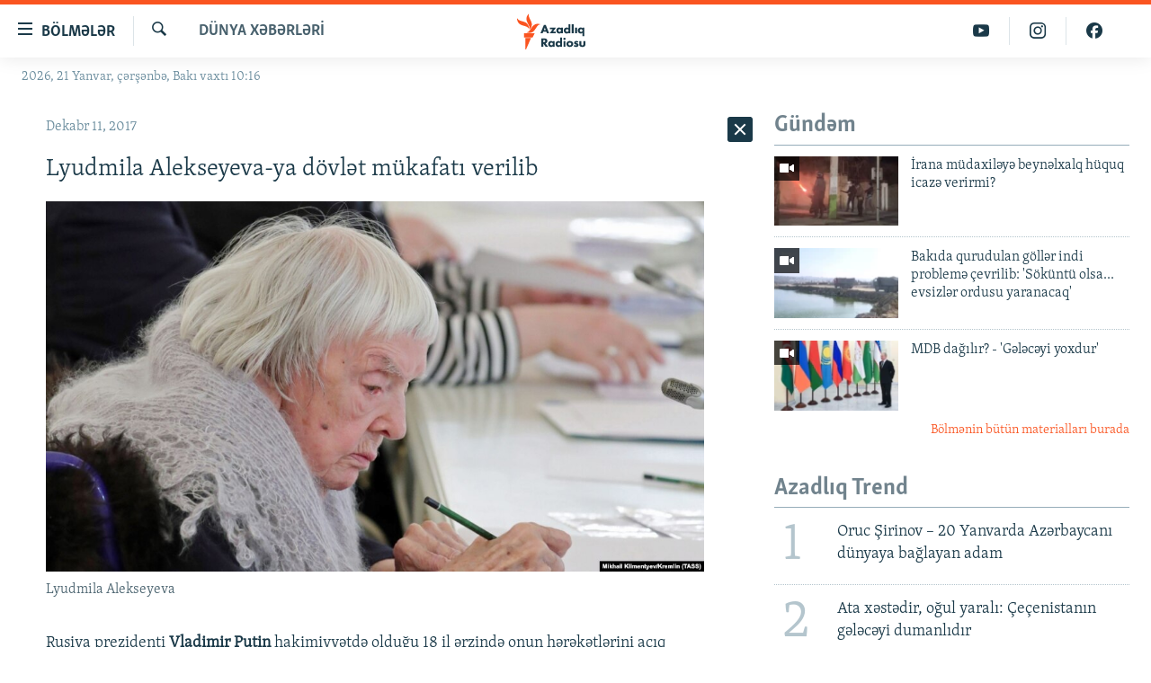

--- FILE ---
content_type: text/html; charset=utf-8
request_url: https://www.azadliq.org/a/28909780.html
body_size: 27701
content:

<!DOCTYPE html>
<html lang="az" dir="ltr" class="no-js">
<head>
<link href="/Content/responsive/RFE/az-AZ-Latn/RFE-az-AZ-Latn.css?&amp;av=0.0.0.0&amp;cb=370" rel="stylesheet"/>
<script src="https://tags.azadliq.org/rferl-pangea/prod/utag.sync.js"></script> <script type='text/javascript' src='https://www.youtube.com/iframe_api' async></script>
<link rel="manifest" href="/manifest.json">
<script type="text/javascript">
//a general 'js' detection, must be on top level in <head>, due to CSS performance
document.documentElement.className = "js";
var cacheBuster = "370";
var appBaseUrl = "/";
var imgEnhancerBreakpoints = [0, 144, 256, 408, 650, 1023, 1597];
var isLoggingEnabled = false;
var isPreviewPage = false;
var isLivePreviewPage = false;
if (!isPreviewPage) {
window.RFE = window.RFE || {};
window.RFE.cacheEnabledByParam = window.location.href.indexOf('nocache=1') === -1;
const url = new URL(window.location.href);
const params = new URLSearchParams(url.search);
// Remove the 'nocache' parameter
params.delete('nocache');
// Update the URL without the 'nocache' parameter
url.search = params.toString();
window.history.replaceState(null, '', url.toString());
} else {
window.addEventListener('load', function() {
const links = window.document.links;
for (let i = 0; i < links.length; i++) {
links[i].href = '#';
links[i].target = '_self';
}
})
}
var pwaEnabled = false;
var swCacheDisabled;
</script>
<meta charset="utf-8" />
<title>Lyudmila Alekseyeva-ya d&#246;vlət m&#252;kafatı verilib</title>
<meta name="description" content="Rusiya prezidenti Vladimir Putin hakimiyyətdə olduğu 18 il ərzində onun hərəkətlərini a&#231;ıq tənqid etmiş insan haqları fəalı Lyudmila Alekseyeva-ya d&#246;vlət m&#252;kafatı verib" />
<meta name="keywords" content="Dünya xəbərləri" />
<meta name="viewport" content="width=device-width, initial-scale=1.0" />
<meta http-equiv="X-UA-Compatible" content="IE=edge" />
<meta name="robots" content="max-image-preview:large"><meta property="fb:pages" content="115254408502032" />
<link href="https://www.azadliq.org/a/28909780.html" rel="canonical" />
<meta name="apple-mobile-web-app-title" content="AzadlıqRadiosu" />
<meta name="apple-mobile-web-app-status-bar-style" content="black" />
<meta name="apple-itunes-app" content="app-id=1437370176, app-argument=//28909780.ltr" />
<meta content="Lyudmila Alekseyeva-ya dövlət mükafatı verilib" property="og:title" />
<meta content="Rusiya prezidenti Vladimir Putin hakimiyyətdə olduğu 18 il ərzində onun hərəkətlərini açıq tənqid etmiş insan haqları fəalı Lyudmila Alekseyeva-ya dövlət mükafatı verib" property="og:description" />
<meta content="article" property="og:type" />
<meta content="https://www.azadliq.org/a/28909780.html" property="og:url" />
<meta content="Azadlıq Radiosu" property="og:site_name" />
<meta content="https://www.facebook.com/azadliqradiosu" property="article:publisher" />
<meta content="https://gdb.rferl.org/6cab7a1d-dec4-4ad0-aec0-e2985cb31cc0_w1200_h630.jpg" property="og:image" />
<meta content="1200" property="og:image:width" />
<meta content="630" property="og:image:height" />
<meta content="1577134942502091" property="fb:app_id" />
<meta content="summary_large_image" name="twitter:card" />
<meta content="@RadioAzadliq" name="twitter:site" />
<meta content="https://gdb.rferl.org/6cab7a1d-dec4-4ad0-aec0-e2985cb31cc0_w1200_h630.jpg" name="twitter:image" />
<meta content="Lyudmila Alekseyeva-ya dövlət mükafatı verilib" name="twitter:title" />
<meta content="Rusiya prezidenti Vladimir Putin hakimiyyətdə olduğu 18 il ərzində onun hərəkətlərini açıq tənqid etmiş insan haqları fəalı Lyudmila Alekseyeva-ya dövlət mükafatı verib" name="twitter:description" />
<link rel="amphtml" href="https://www.azadliq.org/amp/28909780.html" />
<script type="application/ld+json">{"articleSection":"D\u0026#252;nya xəbərləri","isAccessibleForFree":true,"headline":"Lyudmila Alekseyeva-ya dövlət mükafatı verilib","inLanguage":"az-AZ-Latn","keywords":"Dünya xəbərləri","author":{"@type":"Person","name":"AzadlıqRadiosu"},"datePublished":"2017-12-11 13:06:22Z","dateModified":"2017-12-11 13:08:22Z","publisher":{"logo":{"width":512,"height":220,"@type":"ImageObject","url":"https://www.azadliq.org/Content/responsive/RFE/az-AZ-Latn/img/logo.png"},"@type":"NewsMediaOrganization","url":"https://www.azadliq.org","sameAs":["https://facebook.com/azadliqradiosu","https://instagram.com/azadliqradiosu","https://twitter.com/AzadliqRadiosu","https://www.youtube.com/user/AzadliqRadiosu"],"name":"AzadlıqRadiosu","alternateName":""},"@context":"https://schema.org","@type":"NewsArticle","mainEntityOfPage":"https://www.azadliq.org/a/28909780.html","url":"https://www.azadliq.org/a/28909780.html","description":"Rusiya prezidenti Vladimir Putin hakimiyyətdə olduğu 18 il ərzində onun hərəkətlərini açıq tənqid etmiş insan haqları fəalı Lyudmila Alekseyeva-ya dövlət mükafatı verib","image":{"width":1080,"height":608,"@type":"ImageObject","url":"https://gdb.rferl.org/6cab7a1d-dec4-4ad0-aec0-e2985cb31cc0_w1080_h608.jpg"},"name":"Lyudmila Alekseyeva-ya dövlət mükafatı verilib"}</script>
<script src="/Scripts/responsive/infographics.b?v=dVbZ-Cza7s4UoO3BqYSZdbxQZVF4BOLP5EfYDs4kqEo1&amp;av=0.0.0.0&amp;cb=370"></script>
<script src="/Scripts/responsive/loader.b?v=Q26XNwrL6vJYKjqFQRDnx01Lk2pi1mRsuLEaVKMsvpA1&amp;av=0.0.0.0&amp;cb=370"></script>
<link rel="icon" type="image/svg+xml" href="/Content/responsive/RFE/img/webApp/favicon.svg" />
<link rel="alternate icon" href="/Content/responsive/RFE/img/webApp/favicon.ico" />
<link rel="mask-icon" color="#ea6903" href="/Content/responsive/RFE/img/webApp/favicon_safari.svg" />
<link rel="apple-touch-icon" sizes="152x152" href="/Content/responsive/RFE/img/webApp/ico-152x152.png" />
<link rel="apple-touch-icon" sizes="144x144" href="/Content/responsive/RFE/img/webApp/ico-144x144.png" />
<link rel="apple-touch-icon" sizes="114x114" href="/Content/responsive/RFE/img/webApp/ico-114x114.png" />
<link rel="apple-touch-icon" sizes="72x72" href="/Content/responsive/RFE/img/webApp/ico-72x72.png" />
<link rel="apple-touch-icon-precomposed" href="/Content/responsive/RFE/img/webApp/ico-57x57.png" />
<link rel="icon" sizes="192x192" href="/Content/responsive/RFE/img/webApp/ico-192x192.png" />
<link rel="icon" sizes="128x128" href="/Content/responsive/RFE/img/webApp/ico-128x128.png" />
<meta name="msapplication-TileColor" content="#ffffff" />
<meta name="msapplication-TileImage" content="/Content/responsive/RFE/img/webApp/ico-144x144.png" />
<link rel="preload" href="/Content/responsive/fonts/Skolar-Lt_LatnCyrl_v2.4.woff" type="font/woff" as="font" crossorigin="anonymous" />
<link rel="alternate" type="application/rss+xml" title="RFE/RL - Top Stories [RSS]" href="/api/" />
<link rel="sitemap" type="application/rss+xml" href="/sitemap.xml" />
</head>
<body class=" nav-no-loaded cc_theme pg-arch arch-news nojs-images date-time-enabled">
<script type="text/javascript" >
var analyticsData = {url:"https://www.azadliq.org/a/28909780.html",property_id:"413",article_uid:"28909780",page_title:"Lyudmila Alekseyeva-ya dövlət mükafatı verilib",page_type:"article",content_type:"article",subcontent_type:"article",last_modified:"2017-12-11 13:08:22Z",pub_datetime:"2017-12-11 13:06:22Z",pub_year:"2017",pub_month:"12",pub_day:"11",pub_hour:"13",pub_weekday:"Monday",section:"dünya xəbərləri",english_section:"news-in-world",byline:"",categories:"news-in-world",domain:"www.azadliq.org",language:"Azerbaijani - Latin",language_service:"RFERL Azerbaijani",platform:"web",copied:"no",copied_article:"",copied_title:"",runs_js:"Yes",cms_release:"8.44.0.0.370",enviro_type:"prod",slug:"",entity:"RFE",short_language_service:"AZ",platform_short:"W",page_name:"Lyudmila Alekseyeva-ya dövlət mükafatı verilib"};
</script>
<noscript><iframe src="https://www.googletagmanager.com/ns.html?id=GTM-WXZBPZ" height="0" width="0" style="display:none;visibility:hidden"></iframe></noscript><script type="text/javascript" data-cookiecategory="analytics">
var gtmEventObject = Object.assign({}, analyticsData, {event: 'page_meta_ready'});window.dataLayer = window.dataLayer || [];window.dataLayer.push(gtmEventObject);
if (top.location === self.location) { //if not inside of an IFrame
var renderGtm = "true";
if (renderGtm === "true") {
(function(w,d,s,l,i){w[l]=w[l]||[];w[l].push({'gtm.start':new Date().getTime(),event:'gtm.js'});var f=d.getElementsByTagName(s)[0],j=d.createElement(s),dl=l!='dataLayer'?'&l='+l:'';j.async=true;j.src='//www.googletagmanager.com/gtm.js?id='+i+dl;f.parentNode.insertBefore(j,f);})(window,document,'script','dataLayer','GTM-WXZBPZ');
}
}
</script>
<!--Analytics tag js version start-->
<script type="text/javascript" data-cookiecategory="analytics">
var utag_data = Object.assign({}, analyticsData, {});
if(typeof(TealiumTagFrom)==='function' && typeof(TealiumTagSearchKeyword)==='function') {
var utag_from=TealiumTagFrom();var utag_searchKeyword=TealiumTagSearchKeyword();
if(utag_searchKeyword!=null && utag_searchKeyword!=='' && utag_data["search_keyword"]==null) utag_data["search_keyword"]=utag_searchKeyword;if(utag_from!=null && utag_from!=='') utag_data["from"]=TealiumTagFrom();}
if(window.top!== window.self&&utag_data.page_type==="snippet"){utag_data.page_type = 'iframe';}
try{if(window.top!==window.self&&window.self.location.hostname===window.top.location.hostname){utag_data.platform = 'self-embed';utag_data.platform_short = 'se';}}catch(e){if(window.top!==window.self&&window.self.location.search.includes("platformType=self-embed")){utag_data.platform = 'cross-promo';utag_data.platform_short = 'cp';}}
(function(a,b,c,d){ a="https://tags.azadliq.org/rferl-pangea/prod/utag.js"; b=document;c="script";d=b.createElement(c);d.src=a;d.type="text/java"+c;d.async=true; a=b.getElementsByTagName(c)[0];a.parentNode.insertBefore(d,a); })();
</script>
<!--Analytics tag js version end-->
<!-- Analytics tag management NoScript -->
<noscript>
<img style="position: absolute; border: none;" src="https://ssc.azadliq.org/b/ss/bbgprod,bbgentityrferl/1/G.4--NS/75408778?pageName=rfe%3aaz%3aw%3aarticle%3alyudmila%20alekseyeva-ya%20d%c3%b6vl%c9%99t%20m%c3%bckafat%c4%b1%20verilib&amp;c6=lyudmila%20alekseyeva-ya%20d%c3%b6vl%c9%99t%20m%c3%bckafat%c4%b1%20verilib&amp;v36=8.44.0.0.370&amp;v6=D=c6&amp;g=https%3a%2f%2fwww.azadliq.org%2fa%2f28909780.html&amp;c1=D=g&amp;v1=D=g&amp;events=event1,event52&amp;c16=rferl%20azerbaijani&amp;v16=D=c16&amp;c5=news-in-world&amp;v5=D=c5&amp;ch=d%c3%bcnya%20x%c9%99b%c9%99rl%c9%99ri&amp;c15=azerbaijani%20-%20latin&amp;v15=D=c15&amp;c4=article&amp;v4=D=c4&amp;c14=28909780&amp;v14=D=c14&amp;v20=no&amp;c17=web&amp;v17=D=c17&amp;mcorgid=518abc7455e462b97f000101%40adobeorg&amp;server=www.azadliq.org&amp;pageType=D=c4&amp;ns=bbg&amp;v29=D=server&amp;v25=rfe&amp;v30=413&amp;v105=D=User-Agent " alt="analytics" width="1" height="1" /></noscript>
<!-- End of Analytics tag management NoScript -->
<!--*** Accessibility links - For ScreenReaders only ***-->
<section>
<div class="sr-only">
<h2>Ke&#231;id linkləri</h2>
<ul>
<li><a href="#content" data-disable-smooth-scroll="1">Əsas məzmuna qayıt</a></li>
<li><a href="#navigation" data-disable-smooth-scroll="1">Əsas naviqasiyaya qayıt</a></li>
<li><a href="#txtHeaderSearch" data-disable-smooth-scroll="1">Axtarışa ke&#231;</a></li>
</ul>
</div>
</section>
<div dir="ltr">
<div id="page">
<aside>
<div class="c-lightbox overlay-modal">
<div class="c-lightbox__intro">
<h2 class="c-lightbox__intro-title"></h2>
<button class="btn btn--rounded c-lightbox__btn c-lightbox__intro-next" title="N&#246;vbəti">
<span class="ico ico--rounded ico-chevron-forward"></span>
<span class="sr-only">N&#246;vbəti</span>
</button>
</div>
<div class="c-lightbox__nav">
<button class="btn btn--rounded c-lightbox__btn c-lightbox__btn--close" title="Bağla">
<span class="ico ico--rounded ico-close"></span>
<span class="sr-only">Bağla</span>
</button>
<button class="btn btn--rounded c-lightbox__btn c-lightbox__btn--prev" title="Əvvəlki">
<span class="ico ico--rounded ico-chevron-backward"></span>
<span class="sr-only">Əvvəlki</span>
</button>
<button class="btn btn--rounded c-lightbox__btn c-lightbox__btn--next" title="N&#246;vbəti">
<span class="ico ico--rounded ico-chevron-forward"></span>
<span class="sr-only">N&#246;vbəti</span>
</button>
</div>
<div class="c-lightbox__content-wrap">
<figure class="c-lightbox__content">
<span class="c-spinner c-spinner--lightbox">
<img src="/Content/responsive/img/player-spinner.png"
alt="G&#246;zlə"
title="G&#246;zlə" />
</span>
<div class="c-lightbox__img">
<div class="thumb">
<img src="" alt="" />
</div>
</div>
<figcaption>
<div class="c-lightbox__info c-lightbox__info--foot">
<span class="c-lightbox__counter"></span>
<span class="caption c-lightbox__caption"></span>
</div>
</figcaption>
</figure>
</div>
<div class="hidden">
<div class="content-advisory__box content-advisory__box--lightbox">
<span class="content-advisory__box-text">This image contains sensitive content which some people may find offensive or disturbing.</span>
<button class="btn btn--transparent content-advisory__box-btn m-t-md" value="text" type="button">
<span class="btn__text">
Click to reveal
</span>
</button>
</div>
</div>
</div>
<div class="ctc-message pos-fix">
<div class="ctc-message__inner">Link has been copied to clipboard</div>
</div>
</aside>
<div class="hdr-20 hdr-20--big">
<div class="hdr-20__inner">
<div class="hdr-20__max pos-rel">
<div class="hdr-20__side hdr-20__side--primary d-flex">
<label data-for="main-menu-ctrl" data-switcher-trigger="true" data-switch-target="main-menu-ctrl" class="burger hdr-trigger pos-rel trans-trigger" data-trans-evt="click" data-trans-id="menu">
<span class="ico ico-close hdr-trigger__ico hdr-trigger__ico--close burger__ico burger__ico--close"></span>
<span class="ico ico-menu hdr-trigger__ico hdr-trigger__ico--open burger__ico burger__ico--open"></span>
<span class="burger__label">B&#246;lmələr</span>
</label>
<div class="menu-pnl pos-fix trans-target" data-switch-target="main-menu-ctrl" data-trans-id="menu">
<div class="menu-pnl__inner">
<nav class="main-nav menu-pnl__item menu-pnl__item--first">
<ul class="main-nav__list accordeon" data-analytics-tales="false" data-promo-name="link" data-location-name="nav,secnav">
<li class="main-nav__item">
<a class="main-nav__item-name main-nav__item-name--link" href="/azadlıq_radiosu_məqalələr" title="G&#252;ndəm" data-item-name="articles" >G&#252;ndəm</a>
</li>
<li class="main-nav__item">
<a class="main-nav__item-name main-nav__item-name--link" href="/z/23000" title="#İzahla" data-item-name="izahla" >#İzahla</a>
</li>
<li class="main-nav__item">
<a class="main-nav__item-name main-nav__item-name--link" href="/z/23001" title="Korrupsiometr" data-item-name="korrupsiometr" >Korrupsiometr</a>
</li>
<li class="main-nav__item">
<a class="main-nav__item-name main-nav__item-name--link" href="/z/23038" title="#Əslində" data-item-name="eslinde" >#Əslində</a>
</li>
<li class="main-nav__item">
<a class="main-nav__item-name main-nav__item-name--link" href="/z/16655" title="Fərqə bax" data-item-name="see-difference" >Fərqə bax</a>
</li>
<li class="main-nav__item">
<a class="main-nav__item-name main-nav__item-name--link" href="/z/23139" title="Qanuni Doğru" data-item-name="legal-right" >Qanuni Doğru</a>
</li>
<li class="main-nav__item">
<a class="main-nav__item-name main-nav__item-name--link" href="/jurnalist_araşdırmaları" title="Araşdırma" data-item-name="journalism-investigative-reports" >Araşdırma</a>
</li>
<li class="main-nav__item accordeon__item" data-switch-target="menu-item-642">
<label class="main-nav__item-name main-nav__item-name--label accordeon__control-label" data-switcher-trigger="true" data-for="menu-item-642">
Multimedia
<span class="ico ico-chevron-down main-nav__chev"></span>
</label>
<div class="main-nav__sub-list">
<a class="main-nav__item-name main-nav__item-name--link main-nav__item-name--sub" href="/multimedia" title="Video" data-item-name="multimedia" >Video</a>
<a class="main-nav__item-name main-nav__item-name--link main-nav__item-name--sub" href="/foto_qalereya" title="Fotoqalereya" data-item-name="photogallery" >Fotoqalereya</a>
<a class="main-nav__item-name main-nav__item-name--link main-nav__item-name--sub" href="/infoqrafika" title="İnfoqrafika" data-item-name="info_graphic" >İnfoqrafika</a>
<a class="main-nav__item-name main-nav__item-name--link main-nav__item-name--sub" href="/karikatura" title="Karikatura" data-item-name="cartoon" >Karikatura</a>
</div>
</li>
<li class="main-nav__item accordeon__item" data-switch-target="menu-item-2982">
<label class="main-nav__item-name main-nav__item-name--label accordeon__control-label" data-switcher-trigger="true" data-for="menu-item-2982">
Radio arxiv
<span class="ico ico-chevron-down main-nav__chev"></span>
</label>
<div class="main-nav__sub-list">
<a class="main-nav__item-name main-nav__item-name--link main-nav__item-name--sub" href="/oxu_zalı" title="Oxu Zalı" data-item-name="az_reading_room" >Oxu Zalı</a>
<a class="main-nav__item-name main-nav__item-name--link main-nav__item-name--sub" href="https://www.azadliq.org/a/2287275.html" title="Azərbaycan ədəbiyyatı kitabxanası" >Azərbaycan ədəbiyyatı kitabxanası</a>
<a class="main-nav__item-name main-nav__item-name--link main-nav__item-name--sub" href="/islam_və_demokratiya" title="İslam və Demokratiya" data-item-name="islam_democracy" >İslam və Demokratiya</a>
<a class="main-nav__item-name main-nav__item-name--link main-nav__item-name--sub" href="/iz_mədəniyyət" title="İz - mədəniyyət proqramı" data-item-name="az_cultural_weekly" >İz - mədəniyyət proqramı</a>
</div>
</li>
<li class="main-nav__item accordeon__item" data-switch-target="menu-item-3194">
<label class="main-nav__item-name main-nav__item-name--label accordeon__control-label" data-switcher-trigger="true" data-for="menu-item-3194">
Haqqımızda
<span class="ico ico-chevron-down main-nav__chev"></span>
</label>
<div class="main-nav__sub-list">
<a class="main-nav__item-name main-nav__item-name--link main-nav__item-name--sub" href="/p/4321.html" title="Missiyamız" data-item-name="about_us_responsive" >Missiyamız</a>
<a class="main-nav__item-name main-nav__item-name--link main-nav__item-name--sub" href="https://docs.rferl.org/az-AZ-Latn/2021/08/11/8873b4fa-855a-496a-943b-d19b328bc5c4.docx" title="Peşə etikası və jurnalistika standartlarımız" >Peşə etikası və jurnalistika standartlarımız</a>
<a class="main-nav__item-name main-nav__item-name--link main-nav__item-name--sub" href="/p/7350.html" title="Materiallarımızdan istifadə" data-item-name="new-policies" >Materiallarımızdan istifadə</a>
<a class="main-nav__item-name main-nav__item-name--link main-nav__item-name--sub" href="/a/28384215.html" title="AzadlıqRadiosu mobil telefonunuzda" >AzadlıqRadiosu mobil telefonunuzda</a>
<a class="main-nav__item-name main-nav__item-name--link main-nav__item-name--sub" href="/p/5645.html" title="Bizimlə əlaqə" data-item-name="our-contacts" >Bizimlə əlaqə</a>
<a class="main-nav__item-name main-nav__item-name--link main-nav__item-name--sub" href="https://www.azadliq.org/subscribe.html" title="Xəbər b&#252;lletenlərimiz" >Xəbər b&#252;lletenlərimiz</a>
</div>
</li>
</ul>
</nav>
<div class="menu-pnl__item menu-pnl__item--social">
<h5 class="menu-pnl__sub-head">Bizi izlə</h5>
<a href="https://facebook.com/azadliqradiosu" title="Bizi Facebook-da izlə" data-analytics-text="follow_on_facebook" class="btn btn--rounded btn--social-inverted menu-pnl__btn js-social-btn btn-facebook" target="_blank" rel="noopener">
<span class="ico ico-facebook-alt ico--rounded"></span>
</a>
<a href="https://instagram.com/azadliqradiosu" title="Bizi İnstagramda izləyin" data-analytics-text="follow_on_instagram" class="btn btn--rounded btn--social-inverted menu-pnl__btn js-social-btn btn-instagram" target="_blank" rel="noopener">
<span class="ico ico-instagram ico--rounded"></span>
</a>
<a href="https://twitter.com/AzadliqRadiosu" title="Bizi Twitter-də izlə" data-analytics-text="follow_on_twitter" class="btn btn--rounded btn--social-inverted menu-pnl__btn js-social-btn btn-twitter" target="_blank" rel="noopener">
<span class="ico ico-twitter ico--rounded"></span>
</a>
<a href="https://www.youtube.com/user/AzadliqRadiosu" title="Bizi YouTube-da izlə" data-analytics-text="follow_on_youtube" class="btn btn--rounded btn--social-inverted menu-pnl__btn js-social-btn btn-youtube" target="_blank" rel="noopener">
<span class="ico ico-youtube ico--rounded"></span>
</a>
</div>
<div class="menu-pnl__item">
<a href="/navigation/allsites" class="menu-pnl__item-link">
<span class="ico ico-languages "></span>
RFE/RL-in b&#252;t&#252;n saytları
</a>
</div>
</div>
</div>
<label data-for="top-search-ctrl" data-switcher-trigger="true" data-switch-target="top-search-ctrl" class="top-srch-trigger hdr-trigger">
<span class="ico ico-close hdr-trigger__ico hdr-trigger__ico--close top-srch-trigger__ico top-srch-trigger__ico--close"></span>
<span class="ico ico-search hdr-trigger__ico hdr-trigger__ico--open top-srch-trigger__ico top-srch-trigger__ico--open"></span>
</label>
<div class="srch-top srch-top--in-header" data-switch-target="top-search-ctrl">
<div class="container">
<form action="/s" class="srch-top__form srch-top__form--in-header" id="form-topSearchHeader" method="get" role="search"><label for="txtHeaderSearch" class="sr-only">Axtar</label>
<input type="text" id="txtHeaderSearch" name="k" placeholder="burada axtarın" accesskey="s" value="" class="srch-top__input analyticstag-event" onkeydown="if (event.keyCode === 13) { FireAnalyticsTagEventOnSearch('search', $dom.get('#txtHeaderSearch')[0].value) }" />
<button title="Axtar" type="submit" class="btn btn--top-srch analyticstag-event" onclick="FireAnalyticsTagEventOnSearch('search', $dom.get('#txtHeaderSearch')[0].value) ">
<span class="ico ico-search"></span>
</button></form>
</div>
</div>
<a href="/" class="main-logo-link">
<img src="/Content/responsive/RFE/az-AZ-Latn/img/logo-compact.svg" class="main-logo main-logo--comp" alt="site logo">
<img src="/Content/responsive/RFE/az-AZ-Latn/img/logo.svg" class="main-logo main-logo--big" alt="site logo">
</a>
</div>
<div class="hdr-20__side hdr-20__side--secondary d-flex">
<a href="https://www.facebook.com/azadliqradiosu" title="Bizi Facebook-da izlə" class="hdr-20__secondary-item" data-item-name="custom1">
<span class="ico-custom ico-custom--1 hdr-20__secondary-icon"></span>
</a>
<a href="https://www.instagram.com/azadliqradiosu/" title="Bizi İnstagramda izləyin" class="hdr-20__secondary-item" data-item-name="custom3">
<span class="ico-custom ico-custom--3 hdr-20__secondary-icon"></span>
</a>
<a href="https://www.youtube.com/user/AzadliqRadiosu" title="Bizi YouTube-da izlə" class="hdr-20__secondary-item" data-item-name="custom2">
<span class="ico-custom ico-custom--2 hdr-20__secondary-icon"></span>
</a>
<a href="/s" title="Axtar" class="hdr-20__secondary-item hdr-20__secondary-item--search" data-item-name="search">
<span class="ico ico-search hdr-20__secondary-icon hdr-20__secondary-icon--search"></span>
</a>
<div class="srch-bottom">
<form action="/s" class="srch-bottom__form d-flex" id="form-bottomSearch" method="get" role="search"><label for="txtSearch" class="sr-only">Axtar</label>
<input type="search" id="txtSearch" name="k" placeholder="burada axtarın" accesskey="s" value="" class="srch-bottom__input analyticstag-event" onkeydown="if (event.keyCode === 13) { FireAnalyticsTagEventOnSearch('search', $dom.get('#txtSearch')[0].value) }" />
<button title="Axtar" type="submit" class="btn btn--bottom-srch analyticstag-event" onclick="FireAnalyticsTagEventOnSearch('search', $dom.get('#txtSearch')[0].value) ">
<span class="ico ico-search"></span>
</button></form>
</div>
</div>
<img src="/Content/responsive/RFE/az-AZ-Latn/img/logo-print.gif" class="logo-print" alt="site logo">
<img src="/Content/responsive/RFE/az-AZ-Latn/img/logo-print_color.png" class="logo-print logo-print--color" alt="site logo">
</div>
</div>
</div>
<script>
if (document.body.className.indexOf('pg-home') > -1) {
var nav2In = document.querySelector('.hdr-20__inner');
var nav2Sec = document.querySelector('.hdr-20__side--secondary');
var secStyle = window.getComputedStyle(nav2Sec);
if (nav2In && window.pageYOffset < 150 && secStyle['position'] !== 'fixed') {
nav2In.classList.add('hdr-20__inner--big')
}
}
</script>
<div class="c-hlights c-hlights--breaking c-hlights--no-item" data-hlight-display="mobile,desktop">
<div class="c-hlights__wrap container p-0">
<div class="c-hlights__nav">
<a role="button" href="#" title="Əvvəlki">
<span class="ico ico-chevron-backward m-0"></span>
<span class="sr-only">Əvvəlki</span>
</a>
<a role="button" href="#" title="N&#246;vbəti">
<span class="ico ico-chevron-forward m-0"></span>
<span class="sr-only">N&#246;vbəti</span>
</a>
</div>
<span class="c-hlights__label">
<span class="">Elan:</span>
<span class="switcher-trigger">
<label data-for="more-less-1" data-switcher-trigger="true" class="switcher-trigger__label switcher-trigger__label--more p-b-0" title="Ardını g&#246;stər">
<span class="ico ico-chevron-down"></span>
</label>
<label data-for="more-less-1" data-switcher-trigger="true" class="switcher-trigger__label switcher-trigger__label--less p-b-0" title="Qısa g&#246;stər">
<span class="ico ico-chevron-up"></span>
</label>
</span>
</span>
<ul class="c-hlights__items switcher-target" data-switch-target="more-less-1">
</ul>
</div>
</div> <div class="date-time-area ">
<div class="container">
<span class="date-time">
2026, 21 Yanvar, &#231;ərşənbə, Bakı vaxtı 10:16
</span>
</div>
</div>
<div id="content">
<div class="container">
<div class="row">
<div class="col-sm-12 col-md-8">
<div class="news">
<h1 class="pg-title pg-title--move-to-header">
D&#252;nya xəbərləri
</h1>
<div id="newsItems" class="accordeon accordeon--scroll-adjust">
<div class="accordeon__item-wrap">
<div class="news__item news__item--unopenable accordeon__item sticky-btn-parent" data-switcher-opened=true data-switch-target="more-less-28909780" data-article-id="28909780" data-api-id="28909780" data-api-type="1">
<div class="news__item-inner pos-rel">
<div class="publishing-details ">
<div class="published">
<span class="date" >
<time pubdate="pubdate" datetime="2017-12-11T17:06:22+04:00">
Dekabr 11, 2017
</time>
</span>
</div>
</div>
<h1 class="title pg-title">
Lyudmila Alekseyeva-ya d&#246;vlət m&#252;kafatı verilib
</h1>
<div class="cover-media">
<figure class="media-image js-media-expand">
<div class="img-wrap">
<div class="thumb thumb16_9">
<img src="https://gdb.rferl.org/6cab7a1d-dec4-4ad0-aec0-e2985cb31cc0_w250_r1_s.jpg" alt="Lyudmila Alekseyeva " />
</div>
</div>
<figcaption>
<span class="caption">Lyudmila Alekseyeva </span>
</figcaption>
</figure>
</div>
<div class="news__buttons news__buttons--main pos-abs">
<button class="btn btn--news btn--news-more pos-abs">
<span class="ico ico-chevron-down"></span>
</button>
<button class="btn btn--news sticky-btn btn--news-less">
<span class="ico ico-close"></span>
</button>
</div>
<div class="wsw accordeon__target">
<p>Rusiya prezidenti <strong>Vladimir Putin</strong> hakimiyyətdə olduğu 18 il ərzində onun hərəkətlərini açıq tənqid etmiş insan haqları fəalı <strong>Lyudmila Alekseyeva</strong>-ya dövlət mükafatı verib.</p>
<p>Putin-in dekabrın 11-d dərc olunmuş <a class="wsw__a" href="http://publication.pravo.gov.ru/Document/View/0001201712110001" target="_self">fərmanında </a>deyilir ki, Alekseyeva-ya mükafat “2017-ci ildə insan haqlarının qorunmasında böyük uğurlarına görə” verilir.</p>
<p>Sovet dövrü dissidenti, 1960-cı illərdə insan haqları hərəkatının yaradıcılarından olan Alekseyeva Moskva Helsinki qrupunun <a class="wsw__a" href="https://www.rferl.org/a/russia-alekseyeva-helsinki-group-anniversary/27730671.html" target="_self">sədridir</a>.</p>
<p>Putin 2000-ci ildə hakimiyyətə gələndən o, insan haqları və demokratiyanın durumunda dramatik geriləmə baş verdiyini qeyd edib.</p>
<p>Bu mükafat xəbəri çıxandan beş gün öncə Putin 18 mart prezident seçkisinə gedəcəyini açıqlayıb. Bu səbəbdən bugünkü fərman onun tanınmış fəalın dəstəyini qazanmaq, yaxud onun tənqidini azaltmaq istəyilə bağlı şübhələr oyadıb.</p>
<p>Putin iyulda Alekseyeva-nın 90 illiyi münasibətilə ona mənzilində baş çəkmişdi.</p>
<p>Alekseyeva dekabrın 11-də mükafata görə “çox minnətdar olduğunu” söyləyib, mükafatın ona deyil, Moskva Helsinki Qrupuna verildiyini vurğulayıb.</p>
</div>
<div class="pos-rel news__read-more">
<label class="news__read-more-label accordeon__control-label pos-abs" data-for="more-less-28909780" data-switcher-trigger="true"></label>
<a class="btn btn--link news__read-more-btn" href="#" title="Ətraflı burada oxuyun">
<span class="btn__text">
Ətraflı burada oxuyun
</span>
</a>
</div>
<label data-for="more-less-28909780" data-switcher-trigger="true" class="switcher-trigger__label accordeon__control-label news__control-label pos-abs"></label>
</div>
<div class="news__share-outer">
<div class="links">
<p class="buttons link-content-sharing p-0 ">
<button class="btn btn--link btn-content-sharing p-t-0 " id="btnContentSharing" value="text" role="Button" type="" title="Başqa sosial şəbəkələrdə paylaş">
<span class="ico ico-share ico--l"></span>
<span class="btn__text ">
Paylaş
</span>
</button>
</p>
<aside class="content-sharing js-content-sharing " role="complementary"
data-share-url="https://www.azadliq.org/a/28909780.html" data-share-title="Lyudmila Alekseyeva-ya d&#246;vlət m&#252;kafatı verilib" data-share-text="">
<div class="content-sharing__popover">
<h6 class="content-sharing__title">Paylaş</h6>
<button href="#close" id="btnCloseSharing" class="btn btn--text-like content-sharing__close-btn">
<span class="ico ico-close ico--l"></span>
</button>
<ul class="content-sharing__list">
<li class="content-sharing__item">
<div class="ctc ">
<input type="text" class="ctc__input" readonly="readonly">
<a href="" js-href="https://www.azadliq.org/a/28909780.html" class="content-sharing__link ctc__button">
<span class="ico ico-copy-link ico--rounded ico--s"></span>
<span class="content-sharing__link-text">Linki kopyala</span>
</a>
</div>
</li>
<li class="content-sharing__item">
<a href="https://facebook.com/sharer.php?u=https%3a%2f%2fwww.azadliq.org%2fa%2f28909780.html"
data-analytics-text="share_on_facebook"
title="Facebook" target="_blank"
class="content-sharing__link js-social-btn">
<span class="ico ico-facebook ico--rounded ico--s"></span>
<span class="content-sharing__link-text">Facebook</span>
</a>
</li>
<li class="content-sharing__item">
<a href="https://twitter.com/share?url=https%3a%2f%2fwww.azadliq.org%2fa%2f28909780.html&amp;text=Lyudmila+Alekseyeva-ya+d%c3%b6vl%c9%99t+m%c3%bckafat%c4%b1+verilib"
data-analytics-text="share_on_twitter"
title="X (Twitter)" target="_blank"
class="content-sharing__link js-social-btn">
<span class="ico ico-twitter ico--rounded ico--s"></span>
<span class="content-sharing__link-text">X (Twitter)</span>
</a>
</li>
<li class="content-sharing__item visible-xs-inline-block visible-sm-inline-block">
<a href="whatsapp://send?text=https%3a%2f%2fwww.azadliq.org%2fa%2f28909780.html"
data-analytics-text="share_on_whatsapp"
title="WhatsApp" target="_blank"
class="content-sharing__link js-social-btn">
<span class="ico ico-whatsapp ico--rounded ico--s"></span>
<span class="content-sharing__link-text">WhatsApp</span>
</a>
</li>
<li class="content-sharing__item">
<a href="mailto:?body=https%3a%2f%2fwww.azadliq.org%2fa%2f28909780.html&amp;subject=Lyudmila Alekseyeva-ya d&#246;vlət m&#252;kafatı verilib"
title="E-mail"
class="content-sharing__link ">
<span class="ico ico-email ico--rounded ico--s"></span>
<span class="content-sharing__link-text">E-mail</span>
</a>
</li>
</ul>
</div>
</aside>
</div>
</div>
</div>
</div>
<div class="news__item news__item--spacer ">
<h4 class="title news__spacer-title">B&#252;t&#252;n xəbərləri izləyin</h4>
</div>
<div class="accordeon__item-wrap">
<div class="news__item news__item--unopenable accordeon__item sticky-btn-parent" data-switch-target="more-less-33654666" data-article-id="33654666" data-api-id="33654666" data-api-type="1">
<div class="news__item-inner pos-rel">
<div class="publishing-details ">
<div class="published">
<span class="date" >
<time pubdate="pubdate" datetime="2026-01-21T09:04:00+04:00">
Yanvar 21, 2026
</time>
</span>
</div>
</div>
<h1 class="title pg-title">
Zelenski: Kiyevdə bir milyondan &#231;ox insan işıqsız qalıb
</h1>
<div class="cover-media">
<figure class="media-image js-media-expand">
<div class="img-wrap">
<div class="thumb thumb16_9">
<img src="https://gdb.rferl.org/503d1013-0397-47a4-25c0-08de3be37656_cx0_cy10_cw0_w250_r1_s.jpg" alt="Rusiyanın m&#252;lki infrastruktura gecə raket və dron h&#252;cumlarından sonra binalar elektriksiz qalıb." />
</div>
</div>
<figcaption>
<span class="caption">Rusiyanın m&#252;lki infrastruktura gecə raket və dron h&#252;cumlarından sonra binalar elektriksiz qalıb.</span>
</figcaption>
</figure>
</div>
<div class="news__buttons news__buttons--main pos-abs">
<button class="btn btn--news btn--news-more pos-abs">
<span class="ico ico-chevron-down"></span>
</button>
<button class="btn btn--news sticky-btn btn--news-less">
<span class="ico ico-close"></span>
</button>
</div>
<div class="wsw accordeon__target">
<p>Yanvarın 20-də axşam Kiyevdə Rusiyanın hücumları nəticəsində bir milyondan çox istehlakçı işıqsız qalıb. Bunu Ukrayna prezidenti <strong>Volodimir Zelenski </strong>açıqlayıb.</p><p>Prezident deyib ki, Kiyevdə 4 minə yaxın çoxmərtəbəli binada hələ də istilik yoxdur. Səhər saatlarında 5 min 600-dən çox binada istilik olmayıb, sonradan bəzilərində istilik təchizatı bərpa edilib.</p><p>Zelenski bildirib ki, elektrik enerjisinin istehsalını və istehlakını yenidən bölüşdürməklə bağlı tədbirlər müzakirə olunacaq. O, Ukrayna Hava Qüvvələrinin Rusiya dronlarını zərərsizləşdirməsi işini qənaətbəxş saymadığını bildirib. Bu mövzunu yeni müdafiə naziri <strong>Mixaylo Fyodorov</strong>la müzakirə etdiyini söyləyib.</p><p>Yanvarın 20-sinə keçən gecə Rusiyanın Ukraynaya 372 pilotsuz uçuş aparatı və raketlə hücum etdiyi bildirilir. Əsasən enerji obyektləri, Kiyevdəki infrastruktur vurulub. Ukraynanın digər bölgələrində də işıq kəsilib.</p><p>Beynəlxalq Atom Enerjisi Agentliyinin (IAEA) məlumatına görə, Rusiyanın kütləvi hücumunda Ukraynanın bir neçə elektrik stansiyası, nüvə təhlükəsizliyi üçün həyati əhəmiyyətli stansiyalar zərər görüb. Agentliyin rəhbəri <strong>Rafael Qrossi</strong> bildirib ki, Çernobıl Atom Elektrik Stansiyası tamamilə xarici enerji təchizatından kəsilib, digər atom elektrik stansiyalarına gedən xətlərə də ziyan dəyib.</p>
</div>
<div class="pos-rel news__read-more">
<label class="news__read-more-label accordeon__control-label pos-abs" data-for="more-less-33654666" data-switcher-trigger="true"></label>
<a class="btn btn--link news__read-more-btn" href="#" title="Ətraflı burada oxuyun">
<span class="btn__text">
Ətraflı burada oxuyun
</span>
</a>
</div>
<label data-for="more-less-33654666" data-switcher-trigger="true" class="switcher-trigger__label accordeon__control-label news__control-label pos-abs"></label>
</div>
<div class="news__share-outer">
<div class="links">
<p class="buttons link-content-sharing p-0 ">
<button class="btn btn--link btn-content-sharing p-t-0 " id="btnContentSharing" value="text" role="Button" type="" title="Başqa sosial şəbəkələrdə paylaş">
<span class="ico ico-share ico--l"></span>
<span class="btn__text ">
Paylaş
</span>
</button>
</p>
<aside class="content-sharing js-content-sharing " role="complementary"
data-share-url="/a/rusiya-ukrayna-zerbe/33654666.html" data-share-title="Zelenski: Kiyevdə bir milyondan &#231;ox insan işıqsız qalıb" data-share-text="">
<div class="content-sharing__popover">
<h6 class="content-sharing__title">Paylaş</h6>
<button href="#close" id="btnCloseSharing" class="btn btn--text-like content-sharing__close-btn">
<span class="ico ico-close ico--l"></span>
</button>
<ul class="content-sharing__list">
<li class="content-sharing__item">
<div class="ctc ">
<input type="text" class="ctc__input" readonly="readonly">
<a href="" js-href="/a/rusiya-ukrayna-zerbe/33654666.html" class="content-sharing__link ctc__button">
<span class="ico ico-copy-link ico--rounded ico--s"></span>
<span class="content-sharing__link-text">Linki kopyala</span>
</a>
</div>
</li>
<li class="content-sharing__item">
<a href="https://facebook.com/sharer.php?u=%2fa%2frusiya-ukrayna-zerbe%2f33654666.html"
data-analytics-text="share_on_facebook"
title="Facebook" target="_blank"
class="content-sharing__link js-social-btn">
<span class="ico ico-facebook ico--rounded ico--s"></span>
<span class="content-sharing__link-text">Facebook</span>
</a>
</li>
<li class="content-sharing__item">
<a href="https://twitter.com/share?url=%2fa%2frusiya-ukrayna-zerbe%2f33654666.html&amp;text=Zelenski%3a+Kiyevd%c9%99+bir+milyondan+%c3%a7ox+insan+i%c5%9f%c4%b1qs%c4%b1z+qal%c4%b1b"
data-analytics-text="share_on_twitter"
title="X (Twitter)" target="_blank"
class="content-sharing__link js-social-btn">
<span class="ico ico-twitter ico--rounded ico--s"></span>
<span class="content-sharing__link-text">X (Twitter)</span>
</a>
</li>
<li class="content-sharing__item visible-xs-inline-block visible-sm-inline-block">
<a href="whatsapp://send?text=%2fa%2frusiya-ukrayna-zerbe%2f33654666.html"
data-analytics-text="share_on_whatsapp"
title="WhatsApp" target="_blank"
class="content-sharing__link js-social-btn">
<span class="ico ico-whatsapp ico--rounded ico--s"></span>
<span class="content-sharing__link-text">WhatsApp</span>
</a>
</li>
<li class="content-sharing__item">
<a href="mailto:?body=%2fa%2frusiya-ukrayna-zerbe%2f33654666.html&amp;subject=Zelenski: Kiyevdə bir milyondan &#231;ox insan işıqsız qalıb"
title="E-mail"
class="content-sharing__link ">
<span class="ico ico-email ico--rounded ico--s"></span>
<span class="content-sharing__link-text">E-mail</span>
</a>
</li>
</ul>
</div>
</aside>
</div>
</div>
</div>
</div>
<div class="accordeon__item-wrap">
<div class="news__item news__item--unopenable accordeon__item sticky-btn-parent" data-switch-target="more-less-33654848" data-article-id="33654848" data-api-id="33654848" data-api-type="1">
<div class="news__item-inner pos-rel">
<div class="publishing-details ">
<div class="published">
<span class="date" >
<time pubdate="pubdate" datetime="2026-01-20T17:46:27+04:00">
Yanvar 20, 2026
</time>
</span>
</div>
</div>
<h1 class="title pg-title">
G&#252;rc&#252;standan son g&#252;nlər 56 əcnəbi &#231;ıxarılıb, azərbaycanlı da var
</h1>
<div class="cover-media">
<figure class="media-image js-media-expand">
<div class="img-wrap">
<div class="thumb thumb16_9">
<img src="https://gdb.rferl.org/01000000-0aff-0242-72b9-08db5d14511f_cx0_cy7_cw0_w250_r1_s.jpg" alt="Tbilisi aeroportu" />
</div>
</div>
<figcaption>
<span class="caption">Tbilisi aeroportu</span>
</figcaption>
</figure>
</div>
<div class="news__buttons news__buttons--main pos-abs">
<button class="btn btn--news btn--news-more pos-abs">
<span class="ico ico-chevron-down"></span>
</button>
<button class="btn btn--news sticky-btn btn--news-less">
<span class="ico ico-close"></span>
</button>
</div>
<div class="wsw accordeon__target">
<p>Son günlərdə Gürcüstandan Rusiya, Çin və daha 14 ölkənin vətəndaşları deportasiya edilib. Məlumatı Gürcüstanın Daxili İşlər Nazirliyi məlumat yayıb. Gürcüstanın Miqrasiya Departamentinin ümumilikdə ölkədən 56 xarici vətəndaşı deportasiya etdiyi açıqlanıb.</p><p>Həmin şəxslər Türkiyə, Hindistan, Rusiya, Çin, Qazaxıstan, Türkmənistan, Banqladeş, Pakistan, Misir, İsrail, Kipr, Mərakeş, Nigeriya, Ermənistan, Özbəkistan və Azərbaycandan olub.</p><p><strong>&quot;Mövcud qanunvericiliyə uyğun olaraq, deportasiya olunan şəxslərə ölkəyə giriş qadağan edilib&quot;</strong>, – nazirlik bildirib.</p><p>Ötən il Gürcüstandan ümumilikdə 1311 xarici vətəndaş deportasiya edilmişdi.</p><p>Hakim &quot;Gürcü Arzusu&quot; partiyası xarici vətəndaşların ölkədən deportasiyasına dair qanunvericiliyi sadələşdirib. Məsələn, xarici vətəndaş etiraz aksiyalarına qatılmaq qaydalarını pozduğu üçün deportasiya edilə bilər.</p><p>Gürcüstanda əcnəbilərin işə qəbul şərtləri isə sərtləşdirilib: 2026-cı il martın 1-dən iş fəaliyyəti üçün xüsusi icazə tələb olunacaq.</p>
</div>
<div class="pos-rel news__read-more">
<label class="news__read-more-label accordeon__control-label pos-abs" data-for="more-less-33654848" data-switcher-trigger="true"></label>
<a class="btn btn--link news__read-more-btn" href="#" title="Ətraflı burada oxuyun">
<span class="btn__text">
Ətraflı burada oxuyun
</span>
</a>
</div>
<label data-for="more-less-33654848" data-switcher-trigger="true" class="switcher-trigger__label accordeon__control-label news__control-label pos-abs"></label>
</div>
<div class="news__share-outer">
<div class="links">
<p class="buttons link-content-sharing p-0 ">
<button class="btn btn--link btn-content-sharing p-t-0 " id="btnContentSharing" value="text" role="Button" type="" title="Başqa sosial şəbəkələrdə paylaş">
<span class="ico ico-share ico--l"></span>
<span class="btn__text ">
Paylaş
</span>
</button>
</p>
<aside class="content-sharing js-content-sharing " role="complementary"
data-share-url="/a/gurcustan-deportasiya/33654848.html" data-share-title="G&#252;rc&#252;standan son g&#252;nlər 56 əcnəbi &#231;ıxarılıb, azərbaycanlı da var" data-share-text="">
<div class="content-sharing__popover">
<h6 class="content-sharing__title">Paylaş</h6>
<button href="#close" id="btnCloseSharing" class="btn btn--text-like content-sharing__close-btn">
<span class="ico ico-close ico--l"></span>
</button>
<ul class="content-sharing__list">
<li class="content-sharing__item">
<div class="ctc ">
<input type="text" class="ctc__input" readonly="readonly">
<a href="" js-href="/a/gurcustan-deportasiya/33654848.html" class="content-sharing__link ctc__button">
<span class="ico ico-copy-link ico--rounded ico--s"></span>
<span class="content-sharing__link-text">Linki kopyala</span>
</a>
</div>
</li>
<li class="content-sharing__item">
<a href="https://facebook.com/sharer.php?u=%2fa%2fgurcustan-deportasiya%2f33654848.html"
data-analytics-text="share_on_facebook"
title="Facebook" target="_blank"
class="content-sharing__link js-social-btn">
<span class="ico ico-facebook ico--rounded ico--s"></span>
<span class="content-sharing__link-text">Facebook</span>
</a>
</li>
<li class="content-sharing__item">
<a href="https://twitter.com/share?url=%2fa%2fgurcustan-deportasiya%2f33654848.html&amp;text=G%c3%bcrc%c3%bcstandan+son+g%c3%bcnl%c9%99r+56+%c9%99cn%c9%99bi+%c3%a7%c4%b1xar%c4%b1l%c4%b1b%2c+az%c9%99rbaycanl%c4%b1+da+var"
data-analytics-text="share_on_twitter"
title="X (Twitter)" target="_blank"
class="content-sharing__link js-social-btn">
<span class="ico ico-twitter ico--rounded ico--s"></span>
<span class="content-sharing__link-text">X (Twitter)</span>
</a>
</li>
<li class="content-sharing__item visible-xs-inline-block visible-sm-inline-block">
<a href="whatsapp://send?text=%2fa%2fgurcustan-deportasiya%2f33654848.html"
data-analytics-text="share_on_whatsapp"
title="WhatsApp" target="_blank"
class="content-sharing__link js-social-btn">
<span class="ico ico-whatsapp ico--rounded ico--s"></span>
<span class="content-sharing__link-text">WhatsApp</span>
</a>
</li>
<li class="content-sharing__item">
<a href="mailto:?body=%2fa%2fgurcustan-deportasiya%2f33654848.html&amp;subject=G&#252;rc&#252;standan son g&#252;nlər 56 əcnəbi &#231;ıxarılıb, azərbaycanlı da var"
title="E-mail"
class="content-sharing__link ">
<span class="ico ico-email ico--rounded ico--s"></span>
<span class="content-sharing__link-text">E-mail</span>
</a>
</li>
</ul>
</div>
</aside>
</div>
</div>
</div>
</div>
<div class="accordeon__item-wrap">
<div class="news__item news__item--unopenable accordeon__item sticky-btn-parent" data-switch-target="more-less-33654742" data-article-id="33654742" data-api-id="33654742" data-api-type="1">
<div class="news__item-inner pos-rel">
<div class="publishing-details ">
<div class="published">
<span class="date" >
<time pubdate="pubdate" datetime="2026-01-20T15:55:04+04:00">
Yanvar 20, 2026
</time>
</span>
</div>
</div>
<h1 class="title pg-title">
B&#246;y&#252;k Britaniya da uşaqlara sosial medianı qadağan edə bilər
</h1>
<div class="cover-media">
<figure class="media-image js-media-expand">
<div class="img-wrap">
<div class="thumb thumb16_9">
<img src="https://gdb.rferl.org/05320000-0a00-0242-615f-08d9b42d96f1_w250_r1_s.jpg" alt="Britaniyada Onlayn Təhl&#252;kəsizlik Aktı q&#252;vvəyə minib." />
</div>
</div>
<figcaption>
<span class="caption">Britaniyada Onlayn Təhl&#252;kəsizlik Aktı q&#252;vvəyə minib.</span>
</figcaption>
</figure>
</div>
<div class="news__buttons news__buttons--main pos-abs">
<button class="btn btn--news btn--news-more pos-abs">
<span class="ico ico-chevron-down"></span>
</button>
<button class="btn btn--news sticky-btn btn--news-less">
<span class="ico ico-close"></span>
</button>
</div>
<div class="wsw accordeon__target">
<p>Böyük Britaniya da Avstraliya kimi uşaqlar üçün sosial media qadağasını nəzərdən keçirir. Baş nazir <strong>Kir Starmer</strong> yanvarın 20-də bildirib ki, uşaqlar &quot;sonsuz skrollinq, narahatlıq və müqayisə dünyasına&quot; sürüklənmə riski ilə üzləşirlər.</p><p>Starmer hökumətin sərt tədbirlər görməyə hazır olduğunu deyib.</p><p>Hökumət sosial media qadağasının uşaqlar üçün effektiv olub-olmayacağını araşdıracağını bildirib.</p><p><strong>&quot;Bu, çox mürəkkəb bir məsələdir, buna görə də düzgün şəkildə nəzərdən keçirilməlidir&quot;</strong>, – Starmer &quot;Substack&quot;ə bildirib.</p><p>Nazirlər Avstraliyaya səfər edərək onların yanaşmasından öyrənəcəklərini deyiblər.</p><p>Ötən ay Avstraliya yaşı 16-dan az uşaqlar üçün sosial medianı qadağan edən ilk ölkə olub.</p><p>Britaniyada bu yaxınlarda Onlayn Təhlükəsizlik Aktı qüvvəyə minib. İnternetdə yaş yoxlaması ilə üzləşən uşaqların sayı 30 faizdən 47 faizə qalxıb. Hökumət bildirir ki, pornoqrafiya saytlarının açılması da 30 faiz azalıb.</p><div data-owner-ct="None" data-inline="False">
<div class="media-block also-read" >
<a href="/a/avstraliya-yeniyetme-sosial-media-qada%c4%9fa/33619010.html" target="_self" title="Avstraliyada yeniyetmələrin sosial mediadan istifadəsi yasaqlandı" class="img-wrap img-wrap--size-3 also-read__img">
<span class="thumb thumb16_9">
<noscript class="nojs-img">
<img src="https://gdb.rferl.org/f1284200-eb6c-489e-99e9-551572def9ee_tv_w100_r1.jpg" alt="&#199;in, Almaniya, Fransa edib, Azərbaycan yox... - Sosial media uşaqlara qadağan olunacaqmı? (Arxiv) ">
</noscript>
<img data-src="https://gdb.rferl.org/f1284200-eb6c-489e-99e9-551572def9ee_tv_w100_r1.jpg" alt="&#199;in, Almaniya, Fransa edib, Azərbaycan yox... - Sosial media uşaqlara qadağan olunacaqmı? (Arxiv) " />
</span>
</a>
<div class="media-block__content also-read__body also-read__body--h">
<a href="/a/avstraliya-yeniyetme-sosial-media-qada%c4%9fa/33619010.html" target="_self" title="Avstraliyada yeniyetmələrin sosial mediadan istifadəsi yasaqlandı">
<span class="also-read__text--label">
Buna da bax:
</span>
<h4 class="media-block__title media-block__title--size-3 also-read__text p-0">
Avstraliyada yeniyetmələrin sosial mediadan istifadəsi yasaqlandı
</h4>
</a>
</div>
</div>
</div><p><br /></p>
</div>
<div class="pos-rel news__read-more">
<label class="news__read-more-label accordeon__control-label pos-abs" data-for="more-less-33654742" data-switcher-trigger="true"></label>
<a class="btn btn--link news__read-more-btn" href="#" title="Ətraflı burada oxuyun">
<span class="btn__text">
Ətraflı burada oxuyun
</span>
</a>
</div>
<label data-for="more-less-33654742" data-switcher-trigger="true" class="switcher-trigger__label accordeon__control-label news__control-label pos-abs"></label>
</div>
<div class="news__share-outer">
<div class="links">
<p class="buttons link-content-sharing p-0 ">
<button class="btn btn--link btn-content-sharing p-t-0 " id="btnContentSharing" value="text" role="Button" type="" title="Başqa sosial şəbəkələrdə paylaş">
<span class="ico ico-share ico--l"></span>
<span class="btn__text ">
Paylaş
</span>
</button>
</p>
<aside class="content-sharing js-content-sharing " role="complementary"
data-share-url="/a/britaniya-usaq-sosial-media/33654742.html" data-share-title="B&#246;y&#252;k Britaniya da uşaqlara sosial medianı qadağan edə bilər" data-share-text="">
<div class="content-sharing__popover">
<h6 class="content-sharing__title">Paylaş</h6>
<button href="#close" id="btnCloseSharing" class="btn btn--text-like content-sharing__close-btn">
<span class="ico ico-close ico--l"></span>
</button>
<ul class="content-sharing__list">
<li class="content-sharing__item">
<div class="ctc ">
<input type="text" class="ctc__input" readonly="readonly">
<a href="" js-href="/a/britaniya-usaq-sosial-media/33654742.html" class="content-sharing__link ctc__button">
<span class="ico ico-copy-link ico--rounded ico--s"></span>
<span class="content-sharing__link-text">Linki kopyala</span>
</a>
</div>
</li>
<li class="content-sharing__item">
<a href="https://facebook.com/sharer.php?u=%2fa%2fbritaniya-usaq-sosial-media%2f33654742.html"
data-analytics-text="share_on_facebook"
title="Facebook" target="_blank"
class="content-sharing__link js-social-btn">
<span class="ico ico-facebook ico--rounded ico--s"></span>
<span class="content-sharing__link-text">Facebook</span>
</a>
</li>
<li class="content-sharing__item">
<a href="https://twitter.com/share?url=%2fa%2fbritaniya-usaq-sosial-media%2f33654742.html&amp;text=B%c3%b6y%c3%bck+Britaniya+da+u%c5%9faqlara+sosial+median%c4%b1+qada%c4%9fan+ed%c9%99+bil%c9%99r"
data-analytics-text="share_on_twitter"
title="X (Twitter)" target="_blank"
class="content-sharing__link js-social-btn">
<span class="ico ico-twitter ico--rounded ico--s"></span>
<span class="content-sharing__link-text">X (Twitter)</span>
</a>
</li>
<li class="content-sharing__item visible-xs-inline-block visible-sm-inline-block">
<a href="whatsapp://send?text=%2fa%2fbritaniya-usaq-sosial-media%2f33654742.html"
data-analytics-text="share_on_whatsapp"
title="WhatsApp" target="_blank"
class="content-sharing__link js-social-btn">
<span class="ico ico-whatsapp ico--rounded ico--s"></span>
<span class="content-sharing__link-text">WhatsApp</span>
</a>
</li>
<li class="content-sharing__item">
<a href="mailto:?body=%2fa%2fbritaniya-usaq-sosial-media%2f33654742.html&amp;subject=B&#246;y&#252;k Britaniya da uşaqlara sosial medianı qadağan edə bilər"
title="E-mail"
class="content-sharing__link ">
<span class="ico ico-email ico--rounded ico--s"></span>
<span class="content-sharing__link-text">E-mail</span>
</a>
</li>
</ul>
</div>
</aside>
</div>
</div>
</div>
</div>
<div class="accordeon__item-wrap">
<div class="news__item news__item--unopenable accordeon__item sticky-btn-parent" data-switch-target="more-less-33654471" data-article-id="33654471" data-api-id="33654471" data-api-type="1">
<div class="news__item-inner pos-rel">
<div class="publishing-details ">
<div class="published">
<span class="date" >
<time pubdate="pubdate" datetime="2026-01-20T09:12:16+04:00">
Yanvar 20, 2026
</time>
</span>
</div>
</div>
<h1 class="title pg-title">
Ermənistan Rusiya qazını Azərbaycan ərazisindən ke&#231;məklə idxal edəcək
</h1>
<div class="cover-media">
<figure class="media-image js-media-expand">
<div class="img-wrap">
<div class="thumb thumb16_9">
<img src="https://gdb.rferl.org/1902FA4C-11AF-4977-8D46-61E18FE84CD2_w250_r1_s.jpg" alt="Ermənistanda yanacaqdoldurma məntəqəsi" />
</div>
</div>
<figcaption>
<span class="caption">Ermənistanda yanacaqdoldurma məntəqəsi</span>
</figcaption>
</figure>
</div>
<div class="news__buttons news__buttons--main pos-abs">
<button class="btn btn--news btn--news-more pos-abs">
<span class="ico ico-chevron-down"></span>
</button>
<button class="btn btn--news sticky-btn btn--news-less">
<span class="ico ico-close"></span>
</button>
</div>
<div class="wsw accordeon__target">
<p>Ermənistan yaxın vaxtlarda Rusiya istehsalı mayeləşdirilmiş qazı Azərbaycan ərazisindən keçməklə dəmir yolu ilə idxal edəcək. Açıqlamanı Ermənistanın İqtisadiyyat Nazirliyi yayıb.</p><p>Nazirlik mayeləşdirilmiş qazın ilk partiyasının Ermənistana nə vaxt çatacağını, konkret hansı şirkətlərin idxalla məşğul olacağını açıqlamır.</p><p>AzadlıqRadiosunun erməni xidməti ölkədə son günlər mayeləşdirilmiş qazın kəskin bahalandığını yazır. Hökumət bildirir ki, <strong>hazırda İrandan yanacaq idxalı mümkün deyil, Rusiyadan idxal isə &quot;Yuxarı Lars&quot; buraxılış məntəqəsi bağlı olduğundan real deyil.</strong></p><p>Ötən ilin oktyabrından Azərbaycan Ermənistana yük tranzitinə məhdudiyyətləri qaldırıb. Azərbaycan və Gürcüstandan keçməklə Ermənistana Qazaxıstandan taxıl, Rusiyadan buğda çatdırılıb. Dekabrın ortalarında Azərbaycan Dövlət Neft Şirkəti (SOCAR) Ermənistana Aİ-95 markalı benzin çatdırıb.</p><div class="wsw__embed">
<div class="media-pholder media-pholder--video media-pholder--embed">
<div class="c-sticky-container" data-poster="https://gdb.rferl.org/eb1d609e-0c8e-4e80-4008-08de3c91433d_w250_r1.jpg">
<div class="c-sticky-element" data-sp_api="pangea-video" data-persistent data-persistent-browse-out >
<div class="c-mmp c-mmp--enabled c-mmp--loading c-mmp--video c-mmp--embed c-mmp--embed-vertical c-mmp--has-poster c-sticky-element__swipe-el"
data-player_id="" data-title="Yerevan sakini: &#39;Maşına Azərbaycan benzini vuranda nə olur ki?&#39;" data-hide-title="False"
data-breakpoint_s="320" data-breakpoint_m="640" data-breakpoint_l="992"
data-hlsjs-src="/Scripts/responsive/hls.b"
data-bypass-dash-for-vod="true"
data-bypass-dash-for-live-video="true"
data-bypass-dash-for-live-audio="true"
id="player33643314">
<style>
.c-mmp--embed#player33643314 { aspect-ratio: 202 / 360; }
@media(max-width: 639.9px) {
#player33643314 { aspect-ratio: 202 / 360; }
}
</style>
<div class="c-mmp__poster js-poster c-mmp__poster--video c-mmp__poster--video-vertical">
<img src="https://gdb.rferl.org/eb1d609e-0c8e-4e80-4008-08de3c91433d_w250_r1.jpg" alt="Yerevan sakini: &#39;Maşına Azərbaycan benzini vuranda nə olur ki?&#39;" title="Yerevan sakini: &#39;Maşına Azərbaycan benzini vuranda nə olur ki?&#39;" class="c-mmp__poster-image-h" />
</div>
<a class="c-mmp__fallback-link" href="https://rfe-video-ns.akamaized.net/pangeavideo/2026/01/9/9b/9b9b5840-3082-4975-e903-08de3c642a37_240p.mp4">
<span class="c-mmp__fallback-link-icon">
<span class="ico ico-play"></span>
</span>
</a>
<div class="c-spinner">
<img src="/Content/responsive/img/player-spinner.png" alt="G&#246;zlə" title="G&#246;zlə" />
</div>
<span class="c-mmp__big_play_btn js-btn-play-big">
<span class="ico ico-play"></span>
</span>
<div class="c-mmp__player">
<video src="https://rfe-video-hls-ns.akamaized.net/pangeavideo/2026/01/9/9b/9b9b5840-3082-4975-e903-08de3c642a37_master.m3u8" data-fallbacksrc="https://rfe-video-ns.akamaized.net/pangeavideo/2026/01/9/9b/9b9b5840-3082-4975-e903-08de3c642a37.mp4" data-fallbacktype="video/mp4" data-type="application/x-mpegURL" data-info="Auto" data-sources="[{&quot;AmpSrc&quot;:&quot;https://rfe-video-ns.akamaized.net/pangeavideo/2026/01/9/9b/9b9b5840-3082-4975-e903-08de3c642a37_240p.mp4&quot;,&quot;Src&quot;:&quot;https://rfe-video-ns.akamaized.net/pangeavideo/2026/01/9/9b/9b9b5840-3082-4975-e903-08de3c642a37_240p.mp4&quot;,&quot;Type&quot;:&quot;video/mp4&quot;,&quot;DataInfo&quot;:&quot;240p&quot;,&quot;Url&quot;:null,&quot;BlockAutoTo&quot;:null,&quot;BlockAutoFrom&quot;:null},{&quot;AmpSrc&quot;:&quot;https://rfe-video-ns.akamaized.net/pangeavideo/2026/01/9/9b/9b9b5840-3082-4975-e903-08de3c642a37.mp4&quot;,&quot;Src&quot;:&quot;https://rfe-video-ns.akamaized.net/pangeavideo/2026/01/9/9b/9b9b5840-3082-4975-e903-08de3c642a37.mp4&quot;,&quot;Type&quot;:&quot;video/mp4&quot;,&quot;DataInfo&quot;:&quot;360p&quot;,&quot;Url&quot;:null,&quot;BlockAutoTo&quot;:null,&quot;BlockAutoFrom&quot;:null},{&quot;AmpSrc&quot;:&quot;https://rfe-video-ns.akamaized.net/pangeavideo/2026/01/9/9b/9b9b5840-3082-4975-e903-08de3c642a37_480p.mp4&quot;,&quot;Src&quot;:&quot;https://rfe-video-ns.akamaized.net/pangeavideo/2026/01/9/9b/9b9b5840-3082-4975-e903-08de3c642a37_480p.mp4&quot;,&quot;Type&quot;:&quot;video/mp4&quot;,&quot;DataInfo&quot;:&quot;480p&quot;,&quot;Url&quot;:null,&quot;BlockAutoTo&quot;:null,&quot;BlockAutoFrom&quot;:null},{&quot;AmpSrc&quot;:&quot;https://rfe-video-ns.akamaized.net/pangeavideo/2026/01/9/9b/9b9b5840-3082-4975-e903-08de3c642a37_720p.mp4&quot;,&quot;Src&quot;:&quot;https://rfe-video-ns.akamaized.net/pangeavideo/2026/01/9/9b/9b9b5840-3082-4975-e903-08de3c642a37_720p.mp4&quot;,&quot;Type&quot;:&quot;video/mp4&quot;,&quot;DataInfo&quot;:&quot;720p&quot;,&quot;Url&quot;:null,&quot;BlockAutoTo&quot;:null,&quot;BlockAutoFrom&quot;:null},{&quot;AmpSrc&quot;:&quot;https://rfe-video-ns.akamaized.net/pangeavideo/2026/01/9/9b/9b9b5840-3082-4975-e903-08de3c642a37_1080p.mp4&quot;,&quot;Src&quot;:&quot;https://rfe-video-ns.akamaized.net/pangeavideo/2026/01/9/9b/9b9b5840-3082-4975-e903-08de3c642a37_1080p.mp4&quot;,&quot;Type&quot;:&quot;video/mp4&quot;,&quot;DataInfo&quot;:&quot;1080p&quot;,&quot;Url&quot;:null,&quot;BlockAutoTo&quot;:null,&quot;BlockAutoFrom&quot;:null}]" data-pub_datetime="2026-01-08 17:34:00Z" data-lt-on-play="0" data-lt-url="" webkit-playsinline="webkit-playsinline" playsinline="playsinline" style="width:100%; height:100%" title="Yerevan sakini: &#39;Maşına Azərbaycan benzini vuranda nə olur ki?&#39;" data-aspect-ratio="202/360" data-sdkadaptive="true" data-sdkamp="false" data-sdktitle="Yerevan sakini: &#39;Maşına Azərbaycan benzini vuranda nə olur ki?&#39;" data-sdkvideo="html5" data-sdkid="33643314" data-sdktype="Video ondemand">
</video>
</div>
<div class="c-mmp__overlay c-mmp__overlay--title c-mmp__overlay--partial c-mmp__overlay--disabled c-mmp__overlay--slide-from-top js-c-mmp__title-overlay">
<span class="c-mmp__overlay-actions c-mmp__overlay-actions-top js-overlay-actions">
<span class="c-mmp__overlay-actions-link c-mmp__overlay-actions-link--embed js-btn-embed-overlay" title="Embed">
<span class="c-mmp__overlay-actions-link-ico ico ico-embed-code"></span>
<span class="c-mmp__overlay-actions-link-text">Embed</span>
</span>
<span class="c-mmp__overlay-actions-link c-mmp__overlay-actions-link--share js-btn-sharing-overlay" title="paylaş">
<span class="c-mmp__overlay-actions-link-ico ico ico-share"></span>
<span class="c-mmp__overlay-actions-link-text">paylaş</span>
</span>
<span class="c-mmp__overlay-actions-link c-mmp__overlay-actions-link--close-sticky c-sticky-element__close-el" title="bağla">
<span class="c-mmp__overlay-actions-link-ico ico ico-close"></span>
</span>
</span>
<div class="c-mmp__overlay-title js-overlay-title">
<h5 class="c-mmp__overlay-media-title">
<a class="js-media-title-link" href="/a/33643314.html" target="_blank" rel="noopener" title="Yerevan sakini: &#39;Maşına Azərbaycan benzini vuranda nə olur ki?&#39;">Yerevan sakini: &#39;Maşına Azərbaycan benzini vuranda nə olur ki?&#39;</a>
</h5>
<div class="c-mmp__overlay-site-title">
<small>by <a href="https://www.azadliq.org" target="_blank" rel="noopener" title="AzadlıqRadiosu">AzadlıqRadiosu</a></small>
</div>
</div>
</div>
<div class="c-mmp__overlay c-mmp__overlay--sharing c-mmp__overlay--disabled c-mmp__overlay--slide-from-bottom js-c-mmp__sharing-overlay">
<span class="c-mmp__overlay-actions">
<span class="c-mmp__overlay-actions-link c-mmp__overlay-actions-link--embed js-btn-embed-overlay" title="Embed">
<span class="c-mmp__overlay-actions-link-ico ico ico-embed-code"></span>
<span class="c-mmp__overlay-actions-link-text">Embed</span>
</span>
<span class="c-mmp__overlay-actions-link c-mmp__overlay-actions-link--share js-btn-sharing-overlay" title="paylaş">
<span class="c-mmp__overlay-actions-link-ico ico ico-share"></span>
<span class="c-mmp__overlay-actions-link-text">paylaş</span>
</span>
<span class="c-mmp__overlay-actions-link c-mmp__overlay-actions-link--close js-btn-close-overlay" title="bağla">
<span class="c-mmp__overlay-actions-link-ico ico ico-close"></span>
</span>
</span>
<div class="c-mmp__overlay-tabs">
<div class="c-mmp__overlay-tab c-mmp__overlay-tab--disabled c-mmp__overlay-tab--slide-backward js-tab-embed-overlay" data-trigger="js-btn-embed-overlay" data-embed-source="//www.azadliq.org/embed/player/0/33643314.html?type=video" role="form">
<div class="c-mmp__overlay-body c-mmp__overlay-body--centered-vertical">
<div class="column">
<div class="c-mmp__status-msg ta-c js-message-embed-code-copied" role="tooltip">
Kod yaddaşa g&#246;t&#252;r&#252;ld&#252;
</div>
<div class="c-mmp__form-group ta-c">
<input type="text" name="embed_code" class="c-mmp__input-text js-embed-code" dir="ltr" value="" readonly />
<span class="c-mmp__input-btn js-btn-copy-embed-code" title="Copy to clipboard"><span class="ico ico-content-copy"></span></span>
</div>
<hr class="c-mmp__separator-line" />
<div class="c-mmp__form-group ta-c">
<label class="c-mmp__form-inline-element">
<span class="c-mmp__form-inline-element-text" title="en">en</span>
<input type="text" title="en" value="640" data-default="640" dir="ltr" name="embed_width" class="ta-c c-mmp__input-text c-mmp__input-text--xs js-video-embed-width" aria-live="assertive" />
<span class="c-mmp__input-suffix">px</span>
</label>
<label class="c-mmp__form-inline-element">
<span class="c-mmp__form-inline-element-text" title="h&#252;nd&#252;rl&#252;k">h&#252;nd&#252;rl&#252;k</span>
<input type="text" title="h&#252;nd&#252;rl&#252;k" value="360" data-default="360" dir="ltr" name="embed_height" class="ta-c c-mmp__input-text c-mmp__input-text--xs js-video-embed-height" aria-live="assertive" />
<span class="c-mmp__input-suffix">px</span>
</label>
</div>
</div>
</div>
</div>
<div class="c-mmp__overlay-tab c-mmp__overlay-tab--disabled c-mmp__overlay-tab--slide-forward js-tab-sharing-overlay" data-trigger="js-btn-sharing-overlay" role="form">
<div class="c-mmp__overlay-body c-mmp__overlay-body--centered-vertical">
<div class="column">
<div class="not-apply-to-sticky audio-fl-bwd">
<aside class="player-content-share share share--mmp" role="complementary"
data-share-url="https://www.azadliq.org/a/33643314.html" data-share-title="Yerevan sakini: &#39;Maşına Azərbaycan benzini vuranda nə olur ki?&#39;" data-share-text="">
<ul class="share__list">
<li class="share__item">
<a href="https://facebook.com/sharer.php?u=https%3a%2f%2fwww.azadliq.org%2fa%2f33643314.html"
data-analytics-text="share_on_facebook"
title="Facebook" target="_blank"
class="btn bg-transparent js-social-btn">
<span class="ico ico-facebook fs_xl "></span>
</a>
</li>
<li class="share__item">
<a href="https://twitter.com/share?url=https%3a%2f%2fwww.azadliq.org%2fa%2f33643314.html&amp;text=Yerevan+sakini%3a+%27Ma%c5%9f%c4%b1na+Az%c9%99rbaycan+benzini+vuranda+n%c9%99+olur+ki%3f%27"
data-analytics-text="share_on_twitter"
title="X (Twitter)" target="_blank"
class="btn bg-transparent js-social-btn">
<span class="ico ico-twitter fs_xl "></span>
</a>
</li>
<li class="share__item">
<a href="/a/33643314.html" title="Siz də paylaşın" class="btn bg-transparent" target="_blank" rel="noopener">
<span class="ico ico-ellipsis fs_xl "></span>
</a>
</li>
</ul>
</aside>
</div>
<hr class="c-mmp__separator-line audio-fl-bwd xs-hidden s-hidden" />
<div class="c-mmp__status-msg ta-c js-message-share-url-copied" role="tooltip">
The URL has been copied to your clipboard
</div>
<div class="c-mmp__form-group ta-c audio-fl-bwd xs-hidden s-hidden">
<input type="text" name="share_url" class="c-mmp__input-text js-share-url" value="https://www.azadliq.org/a/33643314.html" dir="ltr" readonly />
<span class="c-mmp__input-btn js-btn-copy-share-url" title="Copy to clipboard"><span class="ico ico-content-copy"></span></span>
</div>
</div>
</div>
</div>
</div>
</div>
<div class="c-mmp__overlay c-mmp__overlay--settings c-mmp__overlay--disabled c-mmp__overlay--slide-from-bottom js-c-mmp__settings-overlay">
<span class="c-mmp__overlay-actions">
<span class="c-mmp__overlay-actions-link c-mmp__overlay-actions-link--close js-btn-close-overlay" title="bağla">
<span class="c-mmp__overlay-actions-link-ico ico ico-close"></span>
</span>
</span>
<div class="c-mmp__overlay-body c-mmp__overlay-body--centered-vertical">
<div class="column column--scrolling js-sources"></div>
</div>
</div>
<div class="c-mmp__overlay c-mmp__overlay--disabled js-c-mmp__disabled-overlay">
<div class="c-mmp__overlay-body c-mmp__overlay-body--centered-vertical">
<div class="column">
<p class="ta-c"><span class="ico ico-clock"></span>No media source currently available</p>
</div>
</div>
</div>
<div class="c-mmp__cpanel-container js-cpanel-container">
<div class="c-mmp__cpanel c-mmp__cpanel--hidden">
<div class="c-mmp__cpanel-playback-controls">
<span class="c-mmp__cpanel-btn c-mmp__cpanel-btn--play js-btn-play" title="play">
<span class="ico ico-play m-0"></span>
</span>
<span class="c-mmp__cpanel-btn c-mmp__cpanel-btn--pause js-btn-pause" title="pauza">
<span class="ico ico-pause m-0"></span>
</span>
</div>
<div class="c-mmp__cpanel-progress-controls">
<span class="c-mmp__cpanel-progress-controls-current-time js-current-time" dir="ltr">0:00</span>
<span class="c-mmp__cpanel-progress-controls-duration js-duration" dir="ltr">
0:01:30
</span>
<span class="c-mmp__indicator c-mmp__indicator--horizontal" dir="ltr">
<span class="c-mmp__indicator-lines js-progressbar">
<span class="c-mmp__indicator-line c-mmp__indicator-line--range js-playback-range" style="width:100%"></span>
<span class="c-mmp__indicator-line c-mmp__indicator-line--buffered js-playback-buffered" style="width:0%"></span>
<span class="c-mmp__indicator-line c-mmp__indicator-line--tracked js-playback-tracked" style="width:0%"></span>
<span class="c-mmp__indicator-line c-mmp__indicator-line--played js-playback-played" style="width:0%"></span>
<span class="c-mmp__indicator-line c-mmp__indicator-line--live js-playback-live"><span class="strip"></span></span>
<span class="c-mmp__indicator-btn ta-c js-progressbar-btn">
<button class="c-mmp__indicator-btn-pointer" type="button"></button>
</span>
<span class="c-mmp__badge c-mmp__badge--tracked-time c-mmp__badge--hidden js-progressbar-indicator-badge" dir="ltr" style="left:0%">
<span class="c-mmp__badge-text js-progressbar-indicator-badge-text">0:00</span>
</span>
</span>
</span>
</div>
<div class="c-mmp__cpanel-additional-controls">
<span class="c-mmp__cpanel-additional-controls-volume js-volume-controls">
<span class="c-mmp__cpanel-btn c-mmp__cpanel-btn--volume js-btn-volume" title="volume">
<span class="ico ico-volume-unmuted m-0"></span>
</span>
<span class="c-mmp__indicator c-mmp__indicator--vertical js-volume-panel" dir="ltr">
<span class="c-mmp__indicator-lines js-volumebar">
<span class="c-mmp__indicator-line c-mmp__indicator-line--range js-volume-range" style="height:100%"></span>
<span class="c-mmp__indicator-line c-mmp__indicator-line--volume js-volume-level" style="height:0%"></span>
<span class="c-mmp__indicator-slider">
<span class="c-mmp__indicator-btn ta-c c-mmp__indicator-btn--hidden js-volumebar-btn">
<button class="c-mmp__indicator-btn-pointer" type="button"></button>
</span>
</span>
</span>
</span>
</span>
<div class="c-mmp__cpanel-additional-controls-settings js-settings-controls">
<span class="c-mmp__cpanel-btn c-mmp__cpanel-btn--settings-overlay js-btn-settings-overlay" title="mənbə dəyişimi">
<span class="ico ico-settings m-0"></span>
</span>
<span class="c-mmp__cpanel-btn c-mmp__cpanel-btn--settings-expand js-btn-settings-expand" title="mənbə dəyişimi">
<span class="ico ico-settings m-0"></span>
</span>
<div class="c-mmp__expander c-mmp__expander--sources js-c-mmp__expander--sources">
<div class="c-mmp__expander-content js-sources"></div>
</div>
</div>
<a href="/embed/player/Article/33643314.html?type=video&amp;FullScreenMode=True" target="_blank" rel="noopener" class="c-mmp__cpanel-btn c-mmp__cpanel-btn--fullscreen js-btn-fullscreen" title="tam ekran">
<span class="ico ico-fullscreen m-0"></span>
</a>
</div>
</div>
</div>
</div>
</div>
</div>
</div>
</div><p><br /></p>
</div>
<div class="pos-rel news__read-more">
<label class="news__read-more-label accordeon__control-label pos-abs" data-for="more-less-33654471" data-switcher-trigger="true"></label>
<a class="btn btn--link news__read-more-btn" href="#" title="Ətraflı burada oxuyun">
<span class="btn__text">
Ətraflı burada oxuyun
</span>
</a>
</div>
<label data-for="more-less-33654471" data-switcher-trigger="true" class="switcher-trigger__label accordeon__control-label news__control-label pos-abs"></label>
</div>
<div class="news__share-outer">
<div class="links">
<p class="buttons link-content-sharing p-0 ">
<button class="btn btn--link btn-content-sharing p-t-0 " id="btnContentSharing" value="text" role="Button" type="" title="Başqa sosial şəbəkələrdə paylaş">
<span class="ico ico-share ico--l"></span>
<span class="btn__text ">
Paylaş
</span>
</button>
</p>
<aside class="content-sharing js-content-sharing " role="complementary"
data-share-url="/a/rusiya-ermenistan-qaz/33654471.html" data-share-title="Ermənistan Rusiya qazını Azərbaycan ərazisindən ke&#231;məklə idxal edəcək" data-share-text="">
<div class="content-sharing__popover">
<h6 class="content-sharing__title">Paylaş</h6>
<button href="#close" id="btnCloseSharing" class="btn btn--text-like content-sharing__close-btn">
<span class="ico ico-close ico--l"></span>
</button>
<ul class="content-sharing__list">
<li class="content-sharing__item">
<div class="ctc ">
<input type="text" class="ctc__input" readonly="readonly">
<a href="" js-href="/a/rusiya-ermenistan-qaz/33654471.html" class="content-sharing__link ctc__button">
<span class="ico ico-copy-link ico--rounded ico--s"></span>
<span class="content-sharing__link-text">Linki kopyala</span>
</a>
</div>
</li>
<li class="content-sharing__item">
<a href="https://facebook.com/sharer.php?u=%2fa%2frusiya-ermenistan-qaz%2f33654471.html"
data-analytics-text="share_on_facebook"
title="Facebook" target="_blank"
class="content-sharing__link js-social-btn">
<span class="ico ico-facebook ico--rounded ico--s"></span>
<span class="content-sharing__link-text">Facebook</span>
</a>
</li>
<li class="content-sharing__item">
<a href="https://twitter.com/share?url=%2fa%2frusiya-ermenistan-qaz%2f33654471.html&amp;text=Erm%c9%99nistan+Rusiya+qaz%c4%b1n%c4%b1+Az%c9%99rbaycan+%c9%99razisind%c9%99n+ke%c3%a7m%c9%99kl%c9%99+idxal+ed%c9%99c%c9%99k"
data-analytics-text="share_on_twitter"
title="X (Twitter)" target="_blank"
class="content-sharing__link js-social-btn">
<span class="ico ico-twitter ico--rounded ico--s"></span>
<span class="content-sharing__link-text">X (Twitter)</span>
</a>
</li>
<li class="content-sharing__item visible-xs-inline-block visible-sm-inline-block">
<a href="whatsapp://send?text=%2fa%2frusiya-ermenistan-qaz%2f33654471.html"
data-analytics-text="share_on_whatsapp"
title="WhatsApp" target="_blank"
class="content-sharing__link js-social-btn">
<span class="ico ico-whatsapp ico--rounded ico--s"></span>
<span class="content-sharing__link-text">WhatsApp</span>
</a>
</li>
<li class="content-sharing__item">
<a href="mailto:?body=%2fa%2frusiya-ermenistan-qaz%2f33654471.html&amp;subject=Ermənistan Rusiya qazını Azərbaycan ərazisindən ke&#231;məklə idxal edəcək"
title="E-mail"
class="content-sharing__link ">
<span class="ico ico-email ico--rounded ico--s"></span>
<span class="content-sharing__link-text">E-mail</span>
</a>
</li>
</ul>
</div>
</aside>
</div>
</div>
</div>
</div>
<div class="accordeon__item-wrap">
<div class="news__item news__item--unopenable accordeon__item sticky-btn-parent" data-switch-target="more-less-33653663" data-article-id="33653663" data-api-id="33653663" data-api-type="1">
<div class="news__item-inner pos-rel">
<div class="publishing-details ">
<div class="published">
<span class="date" >
<time pubdate="pubdate" datetime="2026-01-19T13:40:08+04:00">
Yanvar 19, 2026
</time>
</span>
</div>
</div>
<h1 class="title pg-title">
G&#252;rc&#252;standa rusiyalı &#231;ətənə yetişdirmək ittihamı ilə saxlanılıb [Video]
</h1>
<div class="cover-media">
<figure class="media-image js-media-expand">
<div class="img-wrap">
<div class="thumb thumb16_9">
<img src="https://gdb.rferl.org/d30421b1-5ccb-49cd-2555-08de3be37656_w250_r1_s.jpg" alt="İstintaqın məlumatına g&#246;rə, kişi kirayələdiyi mənzildə narkotik yetişdirib." />
</div>
</div>
<figcaption>
<span class="caption">İstintaqın məlumatına g&#246;rə, kişi kirayələdiyi mənzildə narkotik yetişdirib.</span>
</figcaption>
</figure>
</div>
<div class="news__buttons news__buttons--main pos-abs">
<button class="btn btn--news btn--news-more pos-abs">
<span class="ico ico-chevron-down"></span>
</button>
<button class="btn btn--news sticky-btn btn--news-less">
<span class="ico ico-close"></span>
</button>
</div>
<div class="wsw accordeon__target">
<p>Gürcüstanda 46 yaşlı rusiyalı çətənə yetişdirmək ittihamı ilə saxlanılıb. Bu haqda &quot;Exo Kavkaza&quot; ölkənin Daxili İşlər Nazirliyinə istinadla xəbər yayıb.</p><p>İstintaqın məlumatına görə, kişi kirayələdiyi mənzildə xüsusi istixana quraraq narkotik tərkibli bitkilər yetişdirib.</p><p><strong>&quot;Axtarış nəticəsində hüquq-mühafizə orqanları sübut kimi çox miqdarda qurudulmuş marixuana və çətənə bitkiləri götürüblər. Həmçinin narkotik vasitələrin yetişdirilməsi və qablaşdırılması üçün istifadə olunan materiallar da müsadirə edilib&quot;</strong>, – nazirliyin mətbuat xidməti bildirir.</p><p>Cinayət işi narkotik vasitələrin saxlanılması və narkotik tərkibli bitkilərin qanunsuz yetişdirilməsi maddələri üzrə açılıb.</p><p>Gürcüstanda ilk dəfə deyil narkotik işi üzrə rusiyalı saxlanılır. 2025-ci ilin dekabrında Gürcüstanda saxlanan rusiyalı <strong>Oleq Kuprin</strong>ə narkotiklərin qanunsuz əldə olunması və saxlanılması ittihamı verilib. Sentyabrda Tbilisidə etiraz aksiyalarına qatılan üç rusiyalıya 8 il yarım həbs cəzası kəsilib, onlara narkotik yaymaq ittihamı irəli sürülüb. Onların hamısı işlərini siyasi motivli hesab edir: dediklərinə görə, hüquq-mühafizə orqanları onlara narkotik ittihamlarını aksiya iştirakçılarını gözdən salmaq üçün irəli sürüb.</p><div class="clear"></div>
<div class="wsw__embed mediaReplacer externalMedia">
<div class="c-sticky-container">
<div class="c-sticky-element" data-sp_api="youtube">
<span class="c-sticky-element__close-el c-sticky-element__swipe-el ta-c" title="bağla">
<span class="ico ico-close m-0"></span>
</span>
<div class="external-content-placeholder"></div><script>renderExternalContent("https://www.youtube.com/embed/7QPAFWcFEBw?&&&fs=1&enablejsapi=1")</script>
</div>
</div>
</div><p><br /></p>
</div>
<div class="pos-rel news__read-more">
<label class="news__read-more-label accordeon__control-label pos-abs" data-for="more-less-33653663" data-switcher-trigger="true"></label>
<a class="btn btn--link news__read-more-btn" href="#" title="Ətraflı burada oxuyun">
<span class="btn__text">
Ətraflı burada oxuyun
</span>
</a>
</div>
<label data-for="more-less-33653663" data-switcher-trigger="true" class="switcher-trigger__label accordeon__control-label news__control-label pos-abs"></label>
</div>
<div class="news__share-outer">
<div class="links">
<p class="buttons link-content-sharing p-0 ">
<button class="btn btn--link btn-content-sharing p-t-0 " id="btnContentSharing" value="text" role="Button" type="" title="Başqa sosial şəbəkələrdə paylaş">
<span class="ico ico-share ico--l"></span>
<span class="btn__text ">
Paylaş
</span>
</button>
</p>
<aside class="content-sharing js-content-sharing " role="complementary"
data-share-url="/a/gurcustan-rusiyali-narkotik/33653663.html" data-share-title="G&#252;rc&#252;standa rusiyalı &#231;ətənə yetişdirmək ittihamı ilə saxlanılıb [Video]" data-share-text="">
<div class="content-sharing__popover">
<h6 class="content-sharing__title">Paylaş</h6>
<button href="#close" id="btnCloseSharing" class="btn btn--text-like content-sharing__close-btn">
<span class="ico ico-close ico--l"></span>
</button>
<ul class="content-sharing__list">
<li class="content-sharing__item">
<div class="ctc ">
<input type="text" class="ctc__input" readonly="readonly">
<a href="" js-href="/a/gurcustan-rusiyali-narkotik/33653663.html" class="content-sharing__link ctc__button">
<span class="ico ico-copy-link ico--rounded ico--s"></span>
<span class="content-sharing__link-text">Linki kopyala</span>
</a>
</div>
</li>
<li class="content-sharing__item">
<a href="https://facebook.com/sharer.php?u=%2fa%2fgurcustan-rusiyali-narkotik%2f33653663.html"
data-analytics-text="share_on_facebook"
title="Facebook" target="_blank"
class="content-sharing__link js-social-btn">
<span class="ico ico-facebook ico--rounded ico--s"></span>
<span class="content-sharing__link-text">Facebook</span>
</a>
</li>
<li class="content-sharing__item">
<a href="https://twitter.com/share?url=%2fa%2fgurcustan-rusiyali-narkotik%2f33653663.html&amp;text=G%c3%bcrc%c3%bcstanda+rusiyal%c4%b1+%c3%a7%c9%99t%c9%99n%c9%99+yeti%c5%9fdirm%c9%99k+ittiham%c4%b1+il%c9%99+saxlan%c4%b1l%c4%b1b+%5bVideo%5d"
data-analytics-text="share_on_twitter"
title="X (Twitter)" target="_blank"
class="content-sharing__link js-social-btn">
<span class="ico ico-twitter ico--rounded ico--s"></span>
<span class="content-sharing__link-text">X (Twitter)</span>
</a>
</li>
<li class="content-sharing__item visible-xs-inline-block visible-sm-inline-block">
<a href="whatsapp://send?text=%2fa%2fgurcustan-rusiyali-narkotik%2f33653663.html"
data-analytics-text="share_on_whatsapp"
title="WhatsApp" target="_blank"
class="content-sharing__link js-social-btn">
<span class="ico ico-whatsapp ico--rounded ico--s"></span>
<span class="content-sharing__link-text">WhatsApp</span>
</a>
</li>
<li class="content-sharing__item">
<a href="mailto:?body=%2fa%2fgurcustan-rusiyali-narkotik%2f33653663.html&amp;subject=G&#252;rc&#252;standa rusiyalı &#231;ətənə yetişdirmək ittihamı ilə saxlanılıb [Video]"
title="E-mail"
class="content-sharing__link ">
<span class="ico ico-email ico--rounded ico--s"></span>
<span class="content-sharing__link-text">E-mail</span>
</a>
</li>
</ul>
</div>
</aside>
</div>
</div>
</div>
</div>
<div class="accordeon__item-wrap">
<div class="news__item news__item--unopenable accordeon__item sticky-btn-parent" data-switch-target="more-less-33653589" data-article-id="33653589" data-api-id="33653589" data-api-type="1">
<div class="news__item-inner pos-rel">
<div class="publishing-details ">
<div class="published">
<span class="date" >
<time pubdate="pubdate" datetime="2026-01-19T11:32:00+04:00">
Yanvar 19, 2026
</time>
</span>
</div>
</div>
<h1 class="title pg-title">
İspaniyada s&#252;rət qatarları toqquşub, 39 nəfər həlak olub
</h1>
<div class="cover-media">
<figure class="media-image js-media-expand">
<div class="img-wrap">
<div class="thumb thumb16_9">
<img src="https://gdb.rferl.org/a242fdb5-9834-477c-80d5-f160a256d744_cx0_cy3_cw0_w250_r1_s.jpg" alt="Qatar qəzası" />
</div>
</div>
<figcaption>
<span class="caption">Qatar qəzası</span>
</figcaption>
</figure>
</div>
<div class="news__buttons news__buttons--main pos-abs">
<button class="btn btn--news btn--news-more pos-abs">
<span class="ico ico-chevron-down"></span>
</button>
<button class="btn btn--news sticky-btn btn--news-less">
<span class="ico ico-close"></span>
</button>
</div>
<div class="wsw accordeon__target">
<p>İspaniyanın cənubunda iki sürət qatarının toqquşması nəticəsində 39 nəfər həlak olub. Bu barədə &quot;El Pais&quot; məlumat yayıb. Hadisə Andalusiya bölgəsində, Adamus şəhəri yaxınlığında baş verib.</p><p>Nəşr azı 73 nəfərin xəsarət aldığını, onlardan 24-nün ağır vəziyyətdə olduğunu yazır.</p><p>Hadisə yanvarın 18-i axşam saatlarında baş verib. Malaqadan Madridə gedən qatar relsdən çıxıb, sonuncu vaqonlar qonşu yola çıxıb və Madrid-Uelva marşrutu ilə hərəkət edən qatarla toqquşub. Toqquşma anında qatarın sürətinin təxminən saatda 200 kilometr olduğu bildirilir. Həlak olanlardan biri maşinistdir. Qatarın relsdən çıxmasının səbəbi hələlik bəlli deyil.</p><p>Nəqliyyat naziri Oskar Puente həlak olanların sayının arta biləcəyini istisna etməyib.</p><p>Madridlə Andalusiya arasında sürət qatarlarının hərəkəti dayandırılıb.</p>
</div>
<div class="pos-rel news__read-more">
<label class="news__read-more-label accordeon__control-label pos-abs" data-for="more-less-33653589" data-switcher-trigger="true"></label>
<a class="btn btn--link news__read-more-btn" href="#" title="Ətraflı burada oxuyun">
<span class="btn__text">
Ətraflı burada oxuyun
</span>
</a>
</div>
<label data-for="more-less-33653589" data-switcher-trigger="true" class="switcher-trigger__label accordeon__control-label news__control-label pos-abs"></label>
</div>
<div class="news__share-outer">
<div class="links">
<p class="buttons link-content-sharing p-0 ">
<button class="btn btn--link btn-content-sharing p-t-0 " id="btnContentSharing" value="text" role="Button" type="" title="Başqa sosial şəbəkələrdə paylaş">
<span class="ico ico-share ico--l"></span>
<span class="btn__text ">
Paylaş
</span>
</button>
</p>
<aside class="content-sharing js-content-sharing " role="complementary"
data-share-url="/a/ispaniya-qatar-qeza/33653589.html" data-share-title="İspaniyada s&#252;rət qatarları toqquşub, 39 nəfər həlak olub" data-share-text="">
<div class="content-sharing__popover">
<h6 class="content-sharing__title">Paylaş</h6>
<button href="#close" id="btnCloseSharing" class="btn btn--text-like content-sharing__close-btn">
<span class="ico ico-close ico--l"></span>
</button>
<ul class="content-sharing__list">
<li class="content-sharing__item">
<div class="ctc ">
<input type="text" class="ctc__input" readonly="readonly">
<a href="" js-href="/a/ispaniya-qatar-qeza/33653589.html" class="content-sharing__link ctc__button">
<span class="ico ico-copy-link ico--rounded ico--s"></span>
<span class="content-sharing__link-text">Linki kopyala</span>
</a>
</div>
</li>
<li class="content-sharing__item">
<a href="https://facebook.com/sharer.php?u=%2fa%2fispaniya-qatar-qeza%2f33653589.html"
data-analytics-text="share_on_facebook"
title="Facebook" target="_blank"
class="content-sharing__link js-social-btn">
<span class="ico ico-facebook ico--rounded ico--s"></span>
<span class="content-sharing__link-text">Facebook</span>
</a>
</li>
<li class="content-sharing__item">
<a href="https://twitter.com/share?url=%2fa%2fispaniya-qatar-qeza%2f33653589.html&amp;text=%c4%b0spaniyada+s%c3%bcr%c9%99t+qatarlar%c4%b1+toqqu%c5%9fub%2c+39+n%c9%99f%c9%99r+h%c9%99lak+olub"
data-analytics-text="share_on_twitter"
title="X (Twitter)" target="_blank"
class="content-sharing__link js-social-btn">
<span class="ico ico-twitter ico--rounded ico--s"></span>
<span class="content-sharing__link-text">X (Twitter)</span>
</a>
</li>
<li class="content-sharing__item visible-xs-inline-block visible-sm-inline-block">
<a href="whatsapp://send?text=%2fa%2fispaniya-qatar-qeza%2f33653589.html"
data-analytics-text="share_on_whatsapp"
title="WhatsApp" target="_blank"
class="content-sharing__link js-social-btn">
<span class="ico ico-whatsapp ico--rounded ico--s"></span>
<span class="content-sharing__link-text">WhatsApp</span>
</a>
</li>
<li class="content-sharing__item">
<a href="mailto:?body=%2fa%2fispaniya-qatar-qeza%2f33653589.html&amp;subject=İspaniyada s&#252;rət qatarları toqquşub, 39 nəfər həlak olub"
title="E-mail"
class="content-sharing__link ">
<span class="ico ico-email ico--rounded ico--s"></span>
<span class="content-sharing__link-text">E-mail</span>
</a>
</li>
</ul>
</div>
</aside>
</div>
</div>
</div>
</div>
<div class="accordeon__item-wrap">
<div class="news__item news__item--unopenable accordeon__item sticky-btn-parent" data-switch-target="more-less-33650371" data-article-id="33650371" data-api-id="33650371" data-api-type="1">
<div class="news__item-inner pos-rel">
<div class="publishing-details ">
<div class="published">
<span class="date" >
<time pubdate="pubdate" datetime="2026-01-16T12:54:00+04:00">
Yanvar 16, 2026
</time>
</span>
</div>
</div>
<h1 class="title pg-title">
Cənubi Koreyanın ke&#231;miş prezidenti 5 il azadlıqdan məhrum edilib
</h1>
<div class="cover-media">
<figure class="media-image js-media-expand">
<div class="img-wrap">
<div class="thumb thumb16_9">
<img src="https://gdb.rferl.org/b5dc9a07-ea52-42c8-b9f2-08de3c914337_cx0_cy4_cw0_w250_r1_s.jpg" alt="Yun Sok Yol" />
</div>
</div>
<figcaption>
<span class="caption">Yun Sok Yol</span>
</figcaption>
</figure>
</div>
<div class="news__buttons news__buttons--main pos-abs">
<button class="btn btn--news btn--news-more pos-abs">
<span class="ico ico-chevron-down"></span>
</button>
<button class="btn btn--news sticky-btn btn--news-less">
<span class="ico ico-close"></span>
</button>
</div>
<div class="wsw accordeon__target">
<p>Cənubi Koreyanın keçmiş prezident <strong>Yun Sok Yol </strong>5 il müddətinə azadlıqdan məhrum edilib. Seulun Mərkəzi Rayon Məhkəməsi bu cəzanı məhkəməyə mane olma işi üzrə kəsib. Prokuror 10 il cəza tələb etmişdi. Xəbəri Cənubi Koreyanın &quot;Yonhap&quot; agentliyi yayıb.</p><p>Keçmiş prezident 2025-ci ilin yanvarında özünün saxlanmasına mane olmaqda, hərbi vəziyyət elan etməkdə, parlamentin qərarından sonra bununla bağlı fərmanı ləğv etməkdə, hərbçilərin telefonlarından qeydləri silmək əmri verməkdə təqsirli bilinib.</p><p>İki gündən sonra keçmiş prezidentin həbs müddəti başa çatmalı idi. Onun vəkilləri deyirdilər ki, bu iş üzrə qərar hərbi üsyan məsələsi müzakirə olunandan sonra verilməlidir, amma hakim bu tələbə etiraz edib.</p><p>Agentliyin yazdığına görə, <strong>Y.S.Yola toplam səkkiz cinayət işi açılıb. O, hərbi vəziyyət tətbiq etmək cəhdi, xanımım yol verdiyi bildirilən korrupsiya, 2023-cü ildə dəniz piyadasının ölümündə ittiham olunur. </strong>Prokurorlar bu həftə hərbi üsyan işi üzrə ona ölüm cəzası kəsilməsini tələb ediblər.</p><p>Y.S.Yol &quot;Şimali Koreyanın daxili tərəfdarları ilə mübarizə aparmaq&quot; üçün ölkədə hərbi vəziyyət elan edəcəyini bildirib. Onun imzaladığı fərman partiyaların fəaliyyətini, etirazları, tətilləri qadağan edir, senzura qoyur, ölüm cəzası çıxara biləcək hərbi-səhra tribunalları təsis olunmalı idi. Lakin sənəd cəmi altı saat qüvvədə olub, deputatlar onun ləğvinə səs verib, hərbçilər isə parlament binasını basqın edirdilər.</p><p>2024-cü ilin dekabrında parlament Y.S.Yolun vəzifəsindən azad edilməsinə səs verib. Yanvarda istintaqçılar onu həbs edə bilməyib, daha sonra məhkəmə onun saxlanmasına qərar verib. Fevralda siyasətçi Seulun Mərkəzi Dairə Məhkəməsinə apellyasiya şikayəti verib, məhkəmə onun xeyrinə qərar qəbul edib, martın əvvəllərində o, azadlığa buraxılıb. Amma iyulda Y.S.Yolu yenidən həbs ediblər, tədqiqatçılar onun sübutları məhv edə biləcəyini bildiriblər.</p>
</div>
<div class="pos-rel news__read-more">
<label class="news__read-more-label accordeon__control-label pos-abs" data-for="more-less-33650371" data-switcher-trigger="true"></label>
<a class="btn btn--link news__read-more-btn" href="#" title="Ətraflı burada oxuyun">
<span class="btn__text">
Ətraflı burada oxuyun
</span>
</a>
</div>
<label data-for="more-less-33650371" data-switcher-trigger="true" class="switcher-trigger__label accordeon__control-label news__control-label pos-abs"></label>
</div>
<div class="news__share-outer">
<div class="links">
<p class="buttons link-content-sharing p-0 ">
<button class="btn btn--link btn-content-sharing p-t-0 " id="btnContentSharing" value="text" role="Button" type="" title="Başqa sosial şəbəkələrdə paylaş">
<span class="ico ico-share ico--l"></span>
<span class="btn__text ">
Paylaş
</span>
</button>
</p>
<aside class="content-sharing js-content-sharing " role="complementary"
data-share-url="/a/koreya-prezident-hebs/33650371.html" data-share-title="Cənubi Koreyanın ke&#231;miş prezidenti 5 il azadlıqdan məhrum edilib" data-share-text="">
<div class="content-sharing__popover">
<h6 class="content-sharing__title">Paylaş</h6>
<button href="#close" id="btnCloseSharing" class="btn btn--text-like content-sharing__close-btn">
<span class="ico ico-close ico--l"></span>
</button>
<ul class="content-sharing__list">
<li class="content-sharing__item">
<div class="ctc ">
<input type="text" class="ctc__input" readonly="readonly">
<a href="" js-href="/a/koreya-prezident-hebs/33650371.html" class="content-sharing__link ctc__button">
<span class="ico ico-copy-link ico--rounded ico--s"></span>
<span class="content-sharing__link-text">Linki kopyala</span>
</a>
</div>
</li>
<li class="content-sharing__item">
<a href="https://facebook.com/sharer.php?u=%2fa%2fkoreya-prezident-hebs%2f33650371.html"
data-analytics-text="share_on_facebook"
title="Facebook" target="_blank"
class="content-sharing__link js-social-btn">
<span class="ico ico-facebook ico--rounded ico--s"></span>
<span class="content-sharing__link-text">Facebook</span>
</a>
</li>
<li class="content-sharing__item">
<a href="https://twitter.com/share?url=%2fa%2fkoreya-prezident-hebs%2f33650371.html&amp;text=C%c9%99nubi+Koreyan%c4%b1n+ke%c3%a7mi%c5%9f+prezidenti+5+il+azadl%c4%b1qdan+m%c9%99hrum+edilib"
data-analytics-text="share_on_twitter"
title="X (Twitter)" target="_blank"
class="content-sharing__link js-social-btn">
<span class="ico ico-twitter ico--rounded ico--s"></span>
<span class="content-sharing__link-text">X (Twitter)</span>
</a>
</li>
<li class="content-sharing__item visible-xs-inline-block visible-sm-inline-block">
<a href="whatsapp://send?text=%2fa%2fkoreya-prezident-hebs%2f33650371.html"
data-analytics-text="share_on_whatsapp"
title="WhatsApp" target="_blank"
class="content-sharing__link js-social-btn">
<span class="ico ico-whatsapp ico--rounded ico--s"></span>
<span class="content-sharing__link-text">WhatsApp</span>
</a>
</li>
<li class="content-sharing__item">
<a href="mailto:?body=%2fa%2fkoreya-prezident-hebs%2f33650371.html&amp;subject=Cənubi Koreyanın ke&#231;miş prezidenti 5 il azadlıqdan məhrum edilib"
title="E-mail"
class="content-sharing__link ">
<span class="ico ico-email ico--rounded ico--s"></span>
<span class="content-sharing__link-text">E-mail</span>
</a>
</li>
</ul>
</div>
</aside>
</div>
</div>
</div>
</div>
<div class="accordeon__item-wrap">
<div class="news__item news__item--unopenable accordeon__item sticky-btn-parent" data-switch-target="more-less-33650264" data-article-id="33650264" data-api-id="33650264" data-api-type="1">
<div class="news__item-inner pos-rel">
<div class="publishing-details ">
<div class="published">
<span class="date" >
<time pubdate="pubdate" datetime="2026-01-16T09:45:56+04:00">
Yanvar 16, 2026
</time>
</span>
</div>
</div>
<h1 class="title pg-title">
Ma&#231;ado Ağ evdə Trampa Nobel S&#252;lh m&#252;kafatını &#39;təqdim etdi&#39;
</h1>
<div class="cover-media">
<figure class="media-image js-media-expand">
<div class="img-wrap">
<div class="thumb thumb16_9">
<img src="https://gdb.rferl.org/5d815496-a2a5-45ec-ab2d-54ff0f7ba4a6_cx0_cy75_cw0_w250_r1_s.jpg" alt="Tramp və Ma&#231;ado" />
</div>
</div>
<figcaption>
<span class="caption">Tramp və Ma&#231;ado</span>
</figcaption>
</figure>
</div>
<div class="news__buttons news__buttons--main pos-abs">
<button class="btn btn--news btn--news-more pos-abs">
<span class="ico ico-chevron-down"></span>
</button>
<button class="btn btn--news sticky-btn btn--news-less">
<span class="ico ico-close"></span>
</button>
</div>
<div class="wsw accordeon__target">
<p>Venesuela müxalifətinin lideri <strong>Mariya Korina Maçado </strong>yanvarın 15-də Ağ evdə ABŞ prezidenti Donald Tramp ilə görüşdə Nobel Sülh mükafatını ona təqdim etdiyini deyib. Amma Trampın mükafatı qəbul edib-etməməsi haqda bir söz deməyib.</p><p>Trampın mətbuat katibi <strong>Kerolayn Livitt </strong>isə jurnalistlərə deyib ki, Tramp Venesuelanın aralıq prezidenti Delsi Rodriqesin işini bəyənir, onun həddən artıq əməkdaşlıq etdiyini düşünür.</p><p><strong>Trampın Maçado haqda fikri dəyişməyib, onu Venesuelanı idarə etməyə real alternativ saymır</strong>, - Livitt əlavə edib.</p><p><strong>Maçado </strong>Trampla görüşdən sonra deyib ki, özü və tərəfdarları Trampa etibar edə bilər, Tramp Venesuela xalqının əziyyət çəkdiyini anlayır və ölkədə siyasi məhbusların buraxılmasına sadiqdir.</p><p>Maçado senatorlara deyib ki, Rodriqesin hakimiyyəti dövründə siyasi repressiya Maduro dövründən fərqlənmir, bəzi hallarda pisləşib. Venesuelanın insan haqları qrupları hakimiyyətin onların gözlədiyindən xeyli az məhbusu azad etdiyini deyir.</p><p>Tramp bir gün öncə telefonla Rodriqeslə danışıb, neft, minerallar, ticarət və təhlükəsizlik məsələlərini müzakirə edib, onun &quot;möhtəşəm insan&quot; olduğunu deyib.</p><h3 class="wsw__h3" dir="ltr">Ağ ev Trampın mükafatı saxlamağı planlaşdırdığını təsdiqləyib</h3><p>Tramp yanvarın 15-də axşam sosial şəbəkədə yazıb: <strong>&quot;Mariya mənə gördüyüm işlərə görə Nobel Sülh mükafatını təqdim etdi. Bu, qarşılıqlı hörmətin gözəl bir jestidir. Təşəkkür edirəm, Mariya!&quot;.</strong></p><p><strong>Maçado </strong>görüşü &quot;əla&quot; adlandırıb, hədiyyənin Trampın Venesuela xalqının azadlığına sadiqliyini tanıdığı üçün verildiyini bildirib.</p><p>+++</p><p>Venesuelanın müvəqqəti prezidenti <strong>D.Rodriqes </strong>isə yanvarın 15-də ölkənin karbohidrogen qanununu islah etmək üçün təklif verdiyini deyib. ABŞ-dən investorlar bu ölkənin neft sənayesinə daha asan çıxış əldə etmək istəyirlər.</p><p>Rodriqes neftdən əldə olunan vəsaitlərin işçilərə və ictimai xidmətlərə ayrılacağını qeyd edib.</p><p>ABŞ bildirir ki, Karakas ilə razılaşma çərçivəsində neft satışlarından artıq 500 milyon dollar əldə edilib və ABŞ-nin bank hesablarında saxlanır. Planla tanış bir sənaye mənbəyi əsas hesabın Qətərdə yerləşdiyini söyləyib.</p><p>Yanvarın 3-də ABŞ qüvvələri Venesuela lideri Nikolas Maduronu ələ keçirərək Nyu-Yorka aparıb, həbsxanaya yerləşdirib. O, özünə qarşı narkotik ittihamlarını rədd edir.</p>
</div>
<div class="pos-rel news__read-more">
<label class="news__read-more-label accordeon__control-label pos-abs" data-for="more-less-33650264" data-switcher-trigger="true"></label>
<a class="btn btn--link news__read-more-btn" href="#" title="Ətraflı burada oxuyun">
<span class="btn__text">
Ətraflı burada oxuyun
</span>
</a>
</div>
<label data-for="more-less-33650264" data-switcher-trigger="true" class="switcher-trigger__label accordeon__control-label news__control-label pos-abs"></label>
</div>
<div class="news__share-outer">
<div class="links">
<p class="buttons link-content-sharing p-0 ">
<button class="btn btn--link btn-content-sharing p-t-0 " id="btnContentSharing" value="text" role="Button" type="" title="Başqa sosial şəbəkələrdə paylaş">
<span class="ico ico-share ico--l"></span>
<span class="btn__text ">
Paylaş
</span>
</button>
</p>
<aside class="content-sharing js-content-sharing " role="complementary"
data-share-url="/a/tramp-macado/33650264.html" data-share-title="Ma&#231;ado Ağ evdə Trampa Nobel S&#252;lh m&#252;kafatını &#39;təqdim etdi&#39;" data-share-text="">
<div class="content-sharing__popover">
<h6 class="content-sharing__title">Paylaş</h6>
<button href="#close" id="btnCloseSharing" class="btn btn--text-like content-sharing__close-btn">
<span class="ico ico-close ico--l"></span>
</button>
<ul class="content-sharing__list">
<li class="content-sharing__item">
<div class="ctc ">
<input type="text" class="ctc__input" readonly="readonly">
<a href="" js-href="/a/tramp-macado/33650264.html" class="content-sharing__link ctc__button">
<span class="ico ico-copy-link ico--rounded ico--s"></span>
<span class="content-sharing__link-text">Linki kopyala</span>
</a>
</div>
</li>
<li class="content-sharing__item">
<a href="https://facebook.com/sharer.php?u=%2fa%2ftramp-macado%2f33650264.html"
data-analytics-text="share_on_facebook"
title="Facebook" target="_blank"
class="content-sharing__link js-social-btn">
<span class="ico ico-facebook ico--rounded ico--s"></span>
<span class="content-sharing__link-text">Facebook</span>
</a>
</li>
<li class="content-sharing__item">
<a href="https://twitter.com/share?url=%2fa%2ftramp-macado%2f33650264.html&amp;text=Ma%c3%a7ado+A%c4%9f+evd%c9%99+Trampa+Nobel+S%c3%bclh+m%c3%bckafat%c4%b1n%c4%b1+%27t%c9%99qdim+etdi%27"
data-analytics-text="share_on_twitter"
title="X (Twitter)" target="_blank"
class="content-sharing__link js-social-btn">
<span class="ico ico-twitter ico--rounded ico--s"></span>
<span class="content-sharing__link-text">X (Twitter)</span>
</a>
</li>
<li class="content-sharing__item visible-xs-inline-block visible-sm-inline-block">
<a href="whatsapp://send?text=%2fa%2ftramp-macado%2f33650264.html"
data-analytics-text="share_on_whatsapp"
title="WhatsApp" target="_blank"
class="content-sharing__link js-social-btn">
<span class="ico ico-whatsapp ico--rounded ico--s"></span>
<span class="content-sharing__link-text">WhatsApp</span>
</a>
</li>
<li class="content-sharing__item">
<a href="mailto:?body=%2fa%2ftramp-macado%2f33650264.html&amp;subject=Ma&#231;ado Ağ evdə Trampa Nobel S&#252;lh m&#252;kafatını &#39;təqdim etdi&#39;"
title="E-mail"
class="content-sharing__link ">
<span class="ico ico-email ico--rounded ico--s"></span>
<span class="content-sharing__link-text">E-mail</span>
</a>
</li>
</ul>
</div>
</aside>
</div>
</div>
</div>
</div>
<div class="accordeon__item-wrap">
<div class="news__item news__item--unopenable accordeon__item sticky-btn-parent" data-switch-target="more-less-33647828" data-article-id="33647828" data-api-id="33647828" data-api-type="1">
<div class="news__item-inner pos-rel">
<div class="publishing-details ">
<div class="published">
<span class="date" >
<time pubdate="pubdate" datetime="2026-01-15T15:42:00+04:00">
Yanvar 15, 2026
</time>
</span>
</div>
</div>
<h1 class="title pg-title">
Avropa Qrenlandiyaya hərbi heyətlər g&#246;ndərir
</h1>
<div class="cover-media">
<figure class="media-image js-media-expand">
<div class="img-wrap">
<div class="thumb thumb16_9">
<img src="https://gdb.rferl.org/ef2aa8dd-c456-4d2c-22cd-08de3be37656_cx0_cy7_cw0_w250_r1_s.jpg" alt="Qrenlandiyada hərbi təlimlər" />
</div>
</div>
<figcaption>
<span class="caption">Qrenlandiyada hərbi təlimlər</span>
</figcaption>
</figure>
</div>
<div class="news__buttons news__buttons--main pos-abs">
<button class="btn btn--news btn--news-more pos-abs">
<span class="ico ico-chevron-down"></span>
</button>
<button class="btn btn--news sticky-btn btn--news-less">
<span class="ico ico-close"></span>
</button>
</div>
<div class="wsw accordeon__target">
<p>Yanvarın 15-də Fransa və Almaniyadan hərbi heyətlər Qrenlandiyaya yollanıb. Danimarka və müttəfiqləri bu il adada təlimə hazırlaşır. Onlar ABŞ prezidenti Donald Trampı Qrenlandiyanın təhlükəsizliyinin qorunduğuna əmin etmək istəyirlər.</p><p>Yanvarın 14-də Ağ evdə Danimarka və Qrenlandiya rəsmiləri ilə görüşdən elə bir nəticə əldə olunmayıb.</p><p>İsveç və Norveç də bu ilin sonuna gözlənən təlimlərə hazırlıq üçün Qrenlandiyaya hərbi heyət göndərəcəyini bildirib.</p><p>İlkin hərbi heyətlər böyük olmasa da, təhlilçilər bunun ABŞ administrasiyasına mesaj olduğunu deyiblər.</p><p>Ağ evdə dövlət katibi Marko Rubio və vitse-prezident Cey Di Vens ilə danışıqlardan sonra Danimarkanın xarici işlər naziri <strong>Lars Lökke Rasmussen</strong> və onun qrenlandiyalı həmkarı <strong>Vivian Motsfeldt</strong> deyiblər ki, ABŞ və Danimarka ada ilə bağlı geniş spektrli məsələlərin müzakirəsi üçün işçi qrup yaradacaq.</p><p>Amma onlar eyni zamanda etiraf ediblər ki, Vaşinqton mövqeyindən geri çəkilməyib, Qrenlandiyanı əldə etmək istəyir. Onların sözlərinə görə, belə bir nəticə suverenliyin qəbuledilməz şəkildə pozulması demək olardı.</p><p>D.Tramp Qrenlandiyanın ABŞ-nin təhlükəsizliyi üçün həyati əhəmiyyət daşıdığını deyir. Onun mövqeyincə, Rusiya və ya Çinin adanı ələ keçirməsinin qarşısını almaq üçün ABŞ ona sahib olmalıdır.</p><p>Qrenlandiya strateji baxımdan mühüm mövqedə yerləşir, zəngin mineral ehtiyatları var. </p>
</div>
<div class="pos-rel news__read-more">
<label class="news__read-more-label accordeon__control-label pos-abs" data-for="more-less-33647828" data-switcher-trigger="true"></label>
<a class="btn btn--link news__read-more-btn" href="#" title="Ətraflı burada oxuyun">
<span class="btn__text">
Ətraflı burada oxuyun
</span>
</a>
</div>
<label data-for="more-less-33647828" data-switcher-trigger="true" class="switcher-trigger__label accordeon__control-label news__control-label pos-abs"></label>
</div>
<div class="news__share-outer">
<div class="links">
<p class="buttons link-content-sharing p-0 ">
<button class="btn btn--link btn-content-sharing p-t-0 " id="btnContentSharing" value="text" role="Button" type="" title="Başqa sosial şəbəkələrdə paylaş">
<span class="ico ico-share ico--l"></span>
<span class="btn__text ">
Paylaş
</span>
</button>
</p>
<aside class="content-sharing js-content-sharing " role="complementary"
data-share-url="/a/tramp-qrenlandiya/33647828.html" data-share-title="Avropa Qrenlandiyaya hərbi heyətlər g&#246;ndərir" data-share-text="">
<div class="content-sharing__popover">
<h6 class="content-sharing__title">Paylaş</h6>
<button href="#close" id="btnCloseSharing" class="btn btn--text-like content-sharing__close-btn">
<span class="ico ico-close ico--l"></span>
</button>
<ul class="content-sharing__list">
<li class="content-sharing__item">
<div class="ctc ">
<input type="text" class="ctc__input" readonly="readonly">
<a href="" js-href="/a/tramp-qrenlandiya/33647828.html" class="content-sharing__link ctc__button">
<span class="ico ico-copy-link ico--rounded ico--s"></span>
<span class="content-sharing__link-text">Linki kopyala</span>
</a>
</div>
</li>
<li class="content-sharing__item">
<a href="https://facebook.com/sharer.php?u=%2fa%2ftramp-qrenlandiya%2f33647828.html"
data-analytics-text="share_on_facebook"
title="Facebook" target="_blank"
class="content-sharing__link js-social-btn">
<span class="ico ico-facebook ico--rounded ico--s"></span>
<span class="content-sharing__link-text">Facebook</span>
</a>
</li>
<li class="content-sharing__item">
<a href="https://twitter.com/share?url=%2fa%2ftramp-qrenlandiya%2f33647828.html&amp;text=Avropa+Qrenlandiyaya+h%c9%99rbi+hey%c9%99tl%c9%99r+g%c3%b6nd%c9%99rir"
data-analytics-text="share_on_twitter"
title="X (Twitter)" target="_blank"
class="content-sharing__link js-social-btn">
<span class="ico ico-twitter ico--rounded ico--s"></span>
<span class="content-sharing__link-text">X (Twitter)</span>
</a>
</li>
<li class="content-sharing__item visible-xs-inline-block visible-sm-inline-block">
<a href="whatsapp://send?text=%2fa%2ftramp-qrenlandiya%2f33647828.html"
data-analytics-text="share_on_whatsapp"
title="WhatsApp" target="_blank"
class="content-sharing__link js-social-btn">
<span class="ico ico-whatsapp ico--rounded ico--s"></span>
<span class="content-sharing__link-text">WhatsApp</span>
</a>
</li>
<li class="content-sharing__item">
<a href="mailto:?body=%2fa%2ftramp-qrenlandiya%2f33647828.html&amp;subject=Avropa Qrenlandiyaya hərbi heyətlər g&#246;ndərir"
title="E-mail"
class="content-sharing__link ">
<span class="ico ico-email ico--rounded ico--s"></span>
<span class="content-sharing__link-text">E-mail</span>
</a>
</li>
</ul>
</div>
</aside>
</div>
</div>
</div>
</div>
<div class="accordeon__item-wrap">
<div class="news__item news__item--unopenable accordeon__item sticky-btn-parent" data-switch-target="more-less-33648632" data-article-id="33648632" data-api-id="33648632" data-api-type="1">
<div class="news__item-inner pos-rel">
<div class="publishing-details ">
<div class="published">
<span class="date" >
<time pubdate="pubdate" datetime="2026-01-15T11:27:14+04:00">
Yanvar 15, 2026
</time>
</span>
</div>
</div>
<h1 class="title pg-title">
Zelenski energetikada f&#246;vqəladə vəziyyət elan edib
</h1>
<div class="cover-media">
<figure class="media-image js-media-expand">
<div class="img-wrap">
<div class="thumb thumb16_9">
<img src="https://gdb.rferl.org/e96850f4-e14b-41ec-0208-08de3bed1b27_w250_r1_s.jpg" alt="Rusiyanın m&#252;lki infrastruktura raket və dron h&#252;cumlarından sonra elektriksiz qalan yaşayış binaları." />
</div>
</div>
<figcaption>
<span class="caption">Rusiyanın m&#252;lki infrastruktura raket və dron h&#252;cumlarından sonra elektriksiz qalan yaşayış binaları.</span>
</figcaption>
</figure>
</div>
<div class="news__buttons news__buttons--main pos-abs">
<button class="btn btn--news btn--news-more pos-abs">
<span class="ico ico-chevron-down"></span>
</button>
<button class="btn btn--news sticky-btn btn--news-less">
<span class="ico ico-close"></span>
</button>
</div>
<div class="wsw accordeon__target">
<p>Ukraynada energetika sahəsində fövqəladə vəziyyət rejimi elan ediləcək. Bu addım kütləvi elektrik və istilik kəsintiləri, hava şəraitinin pisləşməsi fonunda atılır. Prezident <strong>Volodimir Zelenski</strong> xüsusi müşavirədə bu haqda məlumat verib.</p><p>Dövlət başçısı bildirib ki, bu rejim işıq və istilik təchizatının bərpası üçün daha geniş imkanlardan istifadəyə şərait yaradacaq.</p><p>Zelenski onu da deyib ki, digər ölkələrdən elektrik enerjisinin idxal həcmini artırmaq, komendant saatı qaydalarına yenidən baxmağa dair göstəriş verib.</p><p><strong>“... Xüsusilə Kiyevdə durum çox çətindir. Paytaxtda çox az iş görülüb. Hətta son günlərdə də intensivlik görmürəm, bütün bunları indi təcili düzəltmək lazımdır&quot;</strong>, – Zelenski deyib. Paytaxtda vəziyyətin əlaqələndirilməsi üçün qərargah yaradılacaq.</p><p>Kiyevdə artıq altıncı gündür elektrik və istiliklə bağlı problemlər qalır. Təxminən 400 çoxmərtəbəli yaşayış binasında istilik yoxdur. Deputat <strong>Yaroslav Jeleznyak</strong> bildirib ki, <strong>&quot;işıq hər üç saatdan bir gəlib-gedir&quot;</strong>.</p><p>Şəhər meri <strong>Vitali Kliçko</strong>nun sözlərinə görə, tammiqyaslı müharibənin dörd ili ərzində ilk dəfədir bu miqyasda vəziyyət yaranır.</p><p>Rusiya qoşunları Ukraynanın energetika obyektlərini daim atəşə tutur, ölkə sakinləri elektrik və istiliksiz qalır. Yanvarın 13-nə keçən gecə Rusiya yenidən Kiyev və daha yeddi vilayəti dronlar, ballistik və qanadlı raketlərlə hədəfə alıb. Bu da elektrikin kəsilməsinə səbəb olub.</p>
</div>
<div class="pos-rel news__read-more">
<label class="news__read-more-label accordeon__control-label pos-abs" data-for="more-less-33648632" data-switcher-trigger="true"></label>
<a class="btn btn--link news__read-more-btn" href="#" title="Ətraflı burada oxuyun">
<span class="btn__text">
Ətraflı burada oxuyun
</span>
</a>
</div>
<label data-for="more-less-33648632" data-switcher-trigger="true" class="switcher-trigger__label accordeon__control-label news__control-label pos-abs"></label>
</div>
<div class="news__share-outer">
<div class="links">
<p class="buttons link-content-sharing p-0 ">
<button class="btn btn--link btn-content-sharing p-t-0 " id="btnContentSharing" value="text" role="Button" type="" title="Başqa sosial şəbəkələrdə paylaş">
<span class="ico ico-share ico--l"></span>
<span class="btn__text ">
Paylaş
</span>
</button>
</p>
<aside class="content-sharing js-content-sharing " role="complementary"
data-share-url="/a/ukrayna-energetika-fovqelade-veziyyet/33648632.html" data-share-title="Zelenski energetikada f&#246;vqəladə vəziyyət elan edib" data-share-text="">
<div class="content-sharing__popover">
<h6 class="content-sharing__title">Paylaş</h6>
<button href="#close" id="btnCloseSharing" class="btn btn--text-like content-sharing__close-btn">
<span class="ico ico-close ico--l"></span>
</button>
<ul class="content-sharing__list">
<li class="content-sharing__item">
<div class="ctc ">
<input type="text" class="ctc__input" readonly="readonly">
<a href="" js-href="/a/ukrayna-energetika-fovqelade-veziyyet/33648632.html" class="content-sharing__link ctc__button">
<span class="ico ico-copy-link ico--rounded ico--s"></span>
<span class="content-sharing__link-text">Linki kopyala</span>
</a>
</div>
</li>
<li class="content-sharing__item">
<a href="https://facebook.com/sharer.php?u=%2fa%2fukrayna-energetika-fovqelade-veziyyet%2f33648632.html"
data-analytics-text="share_on_facebook"
title="Facebook" target="_blank"
class="content-sharing__link js-social-btn">
<span class="ico ico-facebook ico--rounded ico--s"></span>
<span class="content-sharing__link-text">Facebook</span>
</a>
</li>
<li class="content-sharing__item">
<a href="https://twitter.com/share?url=%2fa%2fukrayna-energetika-fovqelade-veziyyet%2f33648632.html&amp;text=Zelenski+energetikada+f%c3%b6vq%c9%99lad%c9%99+v%c9%99ziyy%c9%99t+elan+edib"
data-analytics-text="share_on_twitter"
title="X (Twitter)" target="_blank"
class="content-sharing__link js-social-btn">
<span class="ico ico-twitter ico--rounded ico--s"></span>
<span class="content-sharing__link-text">X (Twitter)</span>
</a>
</li>
<li class="content-sharing__item visible-xs-inline-block visible-sm-inline-block">
<a href="whatsapp://send?text=%2fa%2fukrayna-energetika-fovqelade-veziyyet%2f33648632.html"
data-analytics-text="share_on_whatsapp"
title="WhatsApp" target="_blank"
class="content-sharing__link js-social-btn">
<span class="ico ico-whatsapp ico--rounded ico--s"></span>
<span class="content-sharing__link-text">WhatsApp</span>
</a>
</li>
<li class="content-sharing__item">
<a href="mailto:?body=%2fa%2fukrayna-energetika-fovqelade-veziyyet%2f33648632.html&amp;subject=Zelenski energetikada f&#246;vqəladə vəziyyət elan edib"
title="E-mail"
class="content-sharing__link ">
<span class="ico ico-email ico--rounded ico--s"></span>
<span class="content-sharing__link-text">E-mail</span>
</a>
</li>
</ul>
</div>
</aside>
</div>
</div>
</div>
</div>
<div class="accordeon__item-wrap">
<div class="news__item news__item--unopenable accordeon__item sticky-btn-parent" data-switch-target="more-less-33647924" data-article-id="33647924" data-api-id="33647924" data-api-type="1">
<div class="news__item-inner pos-rel">
<div class="publishing-details ">
<div class="published">
<span class="date" >
<time pubdate="pubdate" datetime="2026-01-14T16:47:44+04:00">
Yanvar 14, 2026
</time>
</span>
</div>
</div>
<h1 class="title pg-title">
Qazaxıstan tankerlərə h&#252;cumdan sonra Avropa və ABŞ-dən k&#246;mək istəyib
</h1>
<div class="cover-media">
<figure class="media-image js-media-expand">
<div class="img-wrap">
<div class="thumb thumb16_9">
<img src="https://gdb.rferl.org/f8f8cbe6-321b-48bb-30d5-08de3c92853e_w250_r1_s.jpg" alt="Qara dənizdə Qazaxıstan neftini daşıyan tanker" />
</div>
</div>
<figcaption>
<span class="caption">Qara dənizdə Qazaxıstan neftini daşıyan tanker</span>
</figcaption>
</figure>
</div>
<div class="news__buttons news__buttons--main pos-abs">
<button class="btn btn--news btn--news-more pos-abs">
<span class="ico ico-chevron-down"></span>
</button>
<button class="btn btn--news sticky-btn btn--news-less">
<span class="ico ico-close"></span>
</button>
</div>
<div class="wsw accordeon__target">
<p>Qazaxıstan neft nəqlinin təhlükəsizliyinin təmin olunması üçün Avropa və ABŞ-ni köməyə çağırıb. Bu çağırış Qara dənizdə Xəzər Boru Kəməri Konsorsiumu (CPC) terminalına gedən tankerlərə dron hücumlarından sonra edilib. Məlumatı yanvarın 14-də Qazaxıstan Xarici İşlər Nazirliyi (XİN) yayıb.</p><p>Nazirlik bildirir ki, bu çağırış bir neçə Avropa ölkəsinin səfirləri, ABŞ təmsilçiləri ilə görüşlərdə səsləndirilib.</p><p>Yanvarın 13-də Qara dənizdə CPC dəniz terminalına doğru hərəkət edən üç tanker dron hücumuna məruz qalıb. Nazirlik bu hücumdan &quot;ciddi narahatlıq&quot; bildirib.</p><p>CPC ilə Qazaxıstanın nəhəng &quot;Tengiz&quot; neft yatağından xam neft Rusiya ərazisindən keçməklə daşınır. Marşrut Qara dənizdəki Novorossiysk terminalında başa çatır.</p><p>Son aylar Ukraynanın Rusiyada enerji infrastrukturuna dron zərbələri artıb və Qazaxıstan daxil digər ölkələrə də təsir göstərir.</p><p>Ukrayna CPC-ə hücumu şərh etməyib.</p>
</div>
<div class="pos-rel news__read-more">
<label class="news__read-more-label accordeon__control-label pos-abs" data-for="more-less-33647924" data-switcher-trigger="true"></label>
<a class="btn btn--link news__read-more-btn" href="#" title="Ətraflı burada oxuyun">
<span class="btn__text">
Ətraflı burada oxuyun
</span>
</a>
</div>
<label data-for="more-less-33647924" data-switcher-trigger="true" class="switcher-trigger__label accordeon__control-label news__control-label pos-abs"></label>
</div>
<div class="news__share-outer">
<div class="links">
<p class="buttons link-content-sharing p-0 ">
<button class="btn btn--link btn-content-sharing p-t-0 " id="btnContentSharing" value="text" role="Button" type="" title="Başqa sosial şəbəkələrdə paylaş">
<span class="ico ico-share ico--l"></span>
<span class="btn__text ">
Paylaş
</span>
</button>
</p>
<aside class="content-sharing js-content-sharing " role="complementary"
data-share-url="/a/qazaxistan-tanker-hucum/33647924.html" data-share-title="Qazaxıstan tankerlərə h&#252;cumdan sonra Avropa və ABŞ-dən k&#246;mək istəyib" data-share-text="">
<div class="content-sharing__popover">
<h6 class="content-sharing__title">Paylaş</h6>
<button href="#close" id="btnCloseSharing" class="btn btn--text-like content-sharing__close-btn">
<span class="ico ico-close ico--l"></span>
</button>
<ul class="content-sharing__list">
<li class="content-sharing__item">
<div class="ctc ">
<input type="text" class="ctc__input" readonly="readonly">
<a href="" js-href="/a/qazaxistan-tanker-hucum/33647924.html" class="content-sharing__link ctc__button">
<span class="ico ico-copy-link ico--rounded ico--s"></span>
<span class="content-sharing__link-text">Linki kopyala</span>
</a>
</div>
</li>
<li class="content-sharing__item">
<a href="https://facebook.com/sharer.php?u=%2fa%2fqazaxistan-tanker-hucum%2f33647924.html"
data-analytics-text="share_on_facebook"
title="Facebook" target="_blank"
class="content-sharing__link js-social-btn">
<span class="ico ico-facebook ico--rounded ico--s"></span>
<span class="content-sharing__link-text">Facebook</span>
</a>
</li>
<li class="content-sharing__item">
<a href="https://twitter.com/share?url=%2fa%2fqazaxistan-tanker-hucum%2f33647924.html&amp;text=Qazax%c4%b1stan+tankerl%c9%99r%c9%99+h%c3%bccumdan+sonra+Avropa+v%c9%99+AB%c5%9e-d%c9%99n+k%c3%b6m%c9%99k+ist%c9%99yib"
data-analytics-text="share_on_twitter"
title="X (Twitter)" target="_blank"
class="content-sharing__link js-social-btn">
<span class="ico ico-twitter ico--rounded ico--s"></span>
<span class="content-sharing__link-text">X (Twitter)</span>
</a>
</li>
<li class="content-sharing__item visible-xs-inline-block visible-sm-inline-block">
<a href="whatsapp://send?text=%2fa%2fqazaxistan-tanker-hucum%2f33647924.html"
data-analytics-text="share_on_whatsapp"
title="WhatsApp" target="_blank"
class="content-sharing__link js-social-btn">
<span class="ico ico-whatsapp ico--rounded ico--s"></span>
<span class="content-sharing__link-text">WhatsApp</span>
</a>
</li>
<li class="content-sharing__item">
<a href="mailto:?body=%2fa%2fqazaxistan-tanker-hucum%2f33647924.html&amp;subject=Qazaxıstan tankerlərə h&#252;cumdan sonra Avropa və ABŞ-dən k&#246;mək istəyib"
title="E-mail"
class="content-sharing__link ">
<span class="ico ico-email ico--rounded ico--s"></span>
<span class="content-sharing__link-text">E-mail</span>
</a>
</li>
</ul>
</div>
</aside>
</div>
</div>
</div>
</div>
<div class="accordeon__item-wrap">
<div class="news__item news__item--unopenable accordeon__item sticky-btn-parent" data-switch-target="more-less-33646679" data-article-id="33646679" data-api-id="33646679" data-api-type="1">
<div class="news__item-inner pos-rel">
<div class="publishing-details ">
<div class="published">
<span class="date" >
<time pubdate="pubdate" datetime="2026-01-13T09:37:03+04:00">
Yanvar 13, 2026
</time>
</span>
</div>
</div>
<h1 class="title pg-title">
Tramp İranla ticarət edən &#246;lkələrə 25 faiz tarif qoyulacağını deyir
</h1>
<div class="cover-media">
<figure class="media-image js-media-expand">
<div class="img-wrap">
<div class="thumb thumb16_9">
<img src="https://gdb.rferl.org/fe1de9b6-23af-4ce0-ab86-3cef52ae3b33_cx0_cy3_cw0_w250_r1_s.jpg" alt="Donald Tramp" />
</div>
</div>
<figcaption>
<span class="caption">Donald Tramp</span>
</figcaption>
</figure>
</div>
<div class="news__buttons news__buttons--main pos-abs">
<button class="btn btn--news btn--news-more pos-abs">
<span class="ico ico-chevron-down"></span>
</button>
<button class="btn btn--news sticky-btn btn--news-less">
<span class="ico ico-close"></span>
</button>
</div>
<div class="wsw accordeon__target">
<p>ABŞ prezidenti <strong>Donald Tramp </strong>yanvarın 12-də bildirib ki, İranla iş görən istənilən ölkəyə ABŞ ilə ticarətdə 25 faizlik tarif qoyulacaq. Prezident bu haqda &quot;Truth Social&quot; platformasında yazıb.</p><p>Tarifləri həmin ölkələrdən məhsul alan ABŞ idxalçıları ödəyir.</p><p>OPEC üzvü İran illərdir Vaşinqtonun ağır sanksiyaları altındadır. Neftinin çoxunu Çinə, Türkiyəyə, İraqa, Birləşmiş Ərəb Əmirliklərinə və Hindistana ixrac edir.</p><p>Tramp bu qərarın yekun olduğunu yazsa da, əlavə detal açıqlamayıb.</p><p>&quot;Reuters&quot; Ağ evin saytında bununla bağlı rəsmi sənədin olmadığını yazır. Agentlik əlavə şərh də ala bilməyib.</p><p>Çinin Vaşinqtondakı səfirliyi Trampın yanaşmasını tənqid edərək bildirib ki, Pekin öz maraqlarını qorumaq üçün gərəkən bütün tədbirləri görəcək, istənilən &quot;qanunsuz&quot; birtərəfli sanksiyalara və ekstra-ərazi yurisdiksiyaya qarşıdır.</p><p>İranda hazırda hökumətə qarşı son illərin ən böyük etirazları keçirilir.</p><p>Tramp ABŞ ilə İran rəsmiləri arasında görüş keçirilə biləcəyini, özünün İran müxalifəti ilə təmasda olduğunu deyib, eyni zamanda Tehranı hərbi addımlarla hədələyib.</p><p>Dünya Bankının məlumatına görə, İran 2022-ci ildə 147 ticarət tərəfdaşına məhsul ixrac edib.</p>
</div>
<div class="pos-rel news__read-more">
<label class="news__read-more-label accordeon__control-label pos-abs" data-for="more-less-33646679" data-switcher-trigger="true"></label>
<a class="btn btn--link news__read-more-btn" href="#" title="Ətraflı burada oxuyun">
<span class="btn__text">
Ətraflı burada oxuyun
</span>
</a>
</div>
<label data-for="more-less-33646679" data-switcher-trigger="true" class="switcher-trigger__label accordeon__control-label news__control-label pos-abs"></label>
</div>
<div class="news__share-outer">
<div class="links">
<p class="buttons link-content-sharing p-0 ">
<button class="btn btn--link btn-content-sharing p-t-0 " id="btnContentSharing" value="text" role="Button" type="" title="Başqa sosial şəbəkələrdə paylaş">
<span class="ico ico-share ico--l"></span>
<span class="btn__text ">
Paylaş
</span>
</button>
</p>
<aside class="content-sharing js-content-sharing " role="complementary"
data-share-url="/a/tramp-iran-tarif/33646679.html" data-share-title="Tramp İranla ticarət edən &#246;lkələrə 25 faiz tarif qoyulacağını deyir" data-share-text="">
<div class="content-sharing__popover">
<h6 class="content-sharing__title">Paylaş</h6>
<button href="#close" id="btnCloseSharing" class="btn btn--text-like content-sharing__close-btn">
<span class="ico ico-close ico--l"></span>
</button>
<ul class="content-sharing__list">
<li class="content-sharing__item">
<div class="ctc ">
<input type="text" class="ctc__input" readonly="readonly">
<a href="" js-href="/a/tramp-iran-tarif/33646679.html" class="content-sharing__link ctc__button">
<span class="ico ico-copy-link ico--rounded ico--s"></span>
<span class="content-sharing__link-text">Linki kopyala</span>
</a>
</div>
</li>
<li class="content-sharing__item">
<a href="https://facebook.com/sharer.php?u=%2fa%2ftramp-iran-tarif%2f33646679.html"
data-analytics-text="share_on_facebook"
title="Facebook" target="_blank"
class="content-sharing__link js-social-btn">
<span class="ico ico-facebook ico--rounded ico--s"></span>
<span class="content-sharing__link-text">Facebook</span>
</a>
</li>
<li class="content-sharing__item">
<a href="https://twitter.com/share?url=%2fa%2ftramp-iran-tarif%2f33646679.html&amp;text=Tramp+%c4%b0ranla+ticar%c9%99t+ed%c9%99n+%c3%b6lk%c9%99l%c9%99r%c9%99+25+faiz+tarif+qoyulaca%c4%9f%c4%b1n%c4%b1+deyir"
data-analytics-text="share_on_twitter"
title="X (Twitter)" target="_blank"
class="content-sharing__link js-social-btn">
<span class="ico ico-twitter ico--rounded ico--s"></span>
<span class="content-sharing__link-text">X (Twitter)</span>
</a>
</li>
<li class="content-sharing__item visible-xs-inline-block visible-sm-inline-block">
<a href="whatsapp://send?text=%2fa%2ftramp-iran-tarif%2f33646679.html"
data-analytics-text="share_on_whatsapp"
title="WhatsApp" target="_blank"
class="content-sharing__link js-social-btn">
<span class="ico ico-whatsapp ico--rounded ico--s"></span>
<span class="content-sharing__link-text">WhatsApp</span>
</a>
</li>
<li class="content-sharing__item">
<a href="mailto:?body=%2fa%2ftramp-iran-tarif%2f33646679.html&amp;subject=Tramp İranla ticarət edən &#246;lkələrə 25 faiz tarif qoyulacağını deyir"
title="E-mail"
class="content-sharing__link ">
<span class="ico ico-email ico--rounded ico--s"></span>
<span class="content-sharing__link-text">E-mail</span>
</a>
</li>
</ul>
</div>
</aside>
</div>
</div>
</div>
</div>
<div class="accordeon__item-wrap">
<div class="news__item news__item--unopenable accordeon__item sticky-btn-parent" data-switch-target="more-less-33646682" data-article-id="33646682" data-api-id="33646682" data-api-type="1">
<div class="news__item-inner pos-rel">
<div class="publishing-details ">
<div class="published">
<span class="date" >
<time pubdate="pubdate" datetime="2026-01-13T09:34:00+04:00">
Yanvar 13, 2026
</time>
</span>
</div>
</div>
<h1 class="title pg-title">
İranla bağlı xəbərlər fonunda neft bahalanır
</h1>
<div class="cover-media">
<figure class="media-image js-media-expand">
<div class="img-wrap">
<div class="thumb thumb16_9">
<img src="https://gdb.rferl.org/46f5069f-9d13-4612-ee69-08ddfa9b841d_cx0_cy10_cw0_w250_r1_s.jpg" alt="İran" />
</div>
</div>
<figcaption>
<span class="caption">İran</span>
</figcaption>
</figure>
</div>
<div class="news__buttons news__buttons--main pos-abs">
<button class="btn btn--news btn--news-more pos-abs">
<span class="ico ico-chevron-down"></span>
</button>
<button class="btn btn--news sticky-btn btn--news-less">
<span class="ico ico-close"></span>
</button>
</div>
<div class="wsw accordeon__target">
<p>Yanvarın 13-də neftin qiyməti bir qədər yüksəlib. Bu, İranla bağlı narahatlıqlar fonunda baş verir.</p><p>&quot;Brent&quot; markalı füçerslər 0.4 faiz artaraq bir barel üçün 64.15 dollara çatıb.</p><p>ABŞ-nin &quot;West Texas Intermediate&quot; (WTI) markalı xam nefti isə 0.5 faiz bahalaşaraq 59.78 dollar olub.</p><p>İran OPEC-in ən böyük istehsalçılarından biridir. Ölkədə son illərin ən böyük antihökumət etirazları gedir. ABŞ prezidenti <strong>Donald Tramp</strong> etirazçılara qarşı zorakılıq baş verərsə, mümkün hərbi addımlarla hədələyib.</p><p>Etirazlarda ölənlərin sayı isə yüzlərlədir.</p><p>&quot;Reuters&quot; ABŞ rəsmisinə istinadla yazır ki, Tramp bu gün – yanvarın 13-də İranla bağlı variantların müzakirəsi üçün yüksəksəviyyəli məsləhətçilərlə görüşməlidir.</p><p>Bu arada bazarlara əlavə xam neftin daxil olacağı gözləntiləri də var. Bu, Venesueladan neftin ixracı ilə bağlıdır. Ölkə lideri Nikolas Maduro ələ keçiriləndən sonra Tramp bildirib ki, Karakas ABŞ-yə Qərbin sanksiyaları altında olan 50 milyon barelə qədər neft təhvil verməyə hazırlaşır.</p>
</div>
<div class="pos-rel news__read-more">
<label class="news__read-more-label accordeon__control-label pos-abs" data-for="more-less-33646682" data-switcher-trigger="true"></label>
<a class="btn btn--link news__read-more-btn" href="#" title="Ətraflı burada oxuyun">
<span class="btn__text">
Ətraflı burada oxuyun
</span>
</a>
</div>
<label data-for="more-less-33646682" data-switcher-trigger="true" class="switcher-trigger__label accordeon__control-label news__control-label pos-abs"></label>
</div>
<div class="news__share-outer">
<div class="links">
<p class="buttons link-content-sharing p-0 ">
<button class="btn btn--link btn-content-sharing p-t-0 " id="btnContentSharing" value="text" role="Button" type="" title="Başqa sosial şəbəkələrdə paylaş">
<span class="ico ico-share ico--l"></span>
<span class="btn__text ">
Paylaş
</span>
</button>
</p>
<aside class="content-sharing js-content-sharing " role="complementary"
data-share-url="/a/iran-neft/33646682.html" data-share-title="İranla bağlı xəbərlər fonunda neft bahalanır" data-share-text="">
<div class="content-sharing__popover">
<h6 class="content-sharing__title">Paylaş</h6>
<button href="#close" id="btnCloseSharing" class="btn btn--text-like content-sharing__close-btn">
<span class="ico ico-close ico--l"></span>
</button>
<ul class="content-sharing__list">
<li class="content-sharing__item">
<div class="ctc ">
<input type="text" class="ctc__input" readonly="readonly">
<a href="" js-href="/a/iran-neft/33646682.html" class="content-sharing__link ctc__button">
<span class="ico ico-copy-link ico--rounded ico--s"></span>
<span class="content-sharing__link-text">Linki kopyala</span>
</a>
</div>
</li>
<li class="content-sharing__item">
<a href="https://facebook.com/sharer.php?u=%2fa%2firan-neft%2f33646682.html"
data-analytics-text="share_on_facebook"
title="Facebook" target="_blank"
class="content-sharing__link js-social-btn">
<span class="ico ico-facebook ico--rounded ico--s"></span>
<span class="content-sharing__link-text">Facebook</span>
</a>
</li>
<li class="content-sharing__item">
<a href="https://twitter.com/share?url=%2fa%2firan-neft%2f33646682.html&amp;text=%c4%b0ranla+ba%c4%9fl%c4%b1+x%c9%99b%c9%99rl%c9%99r+fonunda+neft+bahalan%c4%b1r"
data-analytics-text="share_on_twitter"
title="X (Twitter)" target="_blank"
class="content-sharing__link js-social-btn">
<span class="ico ico-twitter ico--rounded ico--s"></span>
<span class="content-sharing__link-text">X (Twitter)</span>
</a>
</li>
<li class="content-sharing__item visible-xs-inline-block visible-sm-inline-block">
<a href="whatsapp://send?text=%2fa%2firan-neft%2f33646682.html"
data-analytics-text="share_on_whatsapp"
title="WhatsApp" target="_blank"
class="content-sharing__link js-social-btn">
<span class="ico ico-whatsapp ico--rounded ico--s"></span>
<span class="content-sharing__link-text">WhatsApp</span>
</a>
</li>
<li class="content-sharing__item">
<a href="mailto:?body=%2fa%2firan-neft%2f33646682.html&amp;subject=İranla bağlı xəbərlər fonunda neft bahalanır"
title="E-mail"
class="content-sharing__link ">
<span class="ico ico-email ico--rounded ico--s"></span>
<span class="content-sharing__link-text">E-mail</span>
</a>
</li>
</ul>
</div>
</aside>
</div>
</div>
</div>
</div>
<div class="accordeon__item-wrap">
<div class="news__item news__item--unopenable accordeon__item sticky-btn-parent" data-switch-target="more-less-33646136" data-article-id="33646136" data-api-id="33646136" data-api-type="1">
<div class="news__item-inner pos-rel">
<div class="publishing-details ">
<div class="published">
<span class="date" >
<time pubdate="pubdate" datetime="2026-01-12T18:50:29+04:00">
Yanvar 12, 2026
</time>
</span>
</div>
</div>
<h1 class="title pg-title">
Ermənistan Solovyova g&#246;rə Rusiyaya nota verib
</h1>
<div class="cover-media">
<figure class="media-image js-media-expand">
<div class="img-wrap">
<div class="thumb thumb16_9">
<img src="https://gdb.rferl.org/664660E8-2EB1-4EA4-BF3D-170B94AAC5B5_w250_r1_s.png" alt="Sergey Kopırkin" />
</div>
</div>
<figcaption>
<span class="caption">Sergey Kopırkin</span>
</figcaption>
</figure>
</div>
<div class="news__buttons news__buttons--main pos-abs">
<button class="btn btn--news btn--news-more pos-abs">
<span class="ico ico-chevron-down"></span>
</button>
<button class="btn btn--news sticky-btn btn--news-less">
<span class="ico ico-close"></span>
</button>
</div>
<div class="wsw accordeon__target">
<p>Yanvarın 12-də Rusiyanın Ermənistandakı səfiri<strong> Sergey Kopırkin</strong> Ermənistan Xarici İşlər Nazirliyinə (XİN) çağrılıb. Ona rusiyalı aparıcı və şərhçi <strong>Vladimir Solovyov</strong>un bəyanatları ilə bağlı &quot;dərin&quot; narazılığı bildirən etiraz notası təqdim edilib. Bu haqda AzadlıqRadiosunun erməni xidməti – &quot;Azatutyun&quot; Ermənistan XİN-in mətbuat katibi <strong>Ani Badalyan</strong>a istinadla xəbər yayıb.</p><p>Badalyanın sözlərinə görə, &quot;notada vurğulanıb ki, bu bəyanatlar Ermənistan Respublikasının suverenliyinə yolverilməz müdaxilə, düşməncəsinə ifadədir, Ermənistanla Rusiya arasında dostluq münasibətlərinin əsas prinsiplərini kobud şəkildə pozur&quot;.</p><p>Kremlin tanınmış təbliğatçılarından olan V.Solovyov özünün müəllif proqramında deyib ki,<strong> &quot;Ermənistanı itirmək Rusiyanın maraqlarına uyğun deyil və Rusiya beynəlxalq hüququ nəzərə almadan təkcə Ukraynada deyil, həm də Rusiyanın təsir dairəsinə daxil olan ərazilərdə xüsusi hərbi əməliyyatlar aparmalıdır&quot;.</strong></p><p>Moskva Ukraynada dörd ilə yaxındır apardığı təcavüzkar müharibəyə &quot;xüsusi hərbi əməliyyat&quot; deyir.</p><p>2024-cü ilin martında Ermənistan Solovyovun &quot;RTR Planeta&quot; kanalında yayımlanan müəllif proqramlarının translyasiyasını bloklayıb. Buna Solovyovun müəllif proqramında bir neçə dəfə Ermənistanın və onun rəhbərliyinin adını çəkərək təhqiramiz ifadələrdən istifadəsi səbəb olmuşdu.</p>
</div>
<div class="pos-rel news__read-more">
<label class="news__read-more-label accordeon__control-label pos-abs" data-for="more-less-33646136" data-switcher-trigger="true"></label>
<a class="btn btn--link news__read-more-btn" href="#" title="Ətraflı burada oxuyun">
<span class="btn__text">
Ətraflı burada oxuyun
</span>
</a>
</div>
<label data-for="more-less-33646136" data-switcher-trigger="true" class="switcher-trigger__label accordeon__control-label news__control-label pos-abs"></label>
</div>
<div class="news__share-outer">
<div class="links">
<p class="buttons link-content-sharing p-0 ">
<button class="btn btn--link btn-content-sharing p-t-0 " id="btnContentSharing" value="text" role="Button" type="" title="Başqa sosial şəbəkələrdə paylaş">
<span class="ico ico-share ico--l"></span>
<span class="btn__text ">
Paylaş
</span>
</button>
</p>
<aside class="content-sharing js-content-sharing " role="complementary"
data-share-url="/a/ermenistan-rusiya-solovyov-nota/33646136.html" data-share-title="Ermənistan Solovyova g&#246;rə Rusiyaya nota verib" data-share-text="">
<div class="content-sharing__popover">
<h6 class="content-sharing__title">Paylaş</h6>
<button href="#close" id="btnCloseSharing" class="btn btn--text-like content-sharing__close-btn">
<span class="ico ico-close ico--l"></span>
</button>
<ul class="content-sharing__list">
<li class="content-sharing__item">
<div class="ctc ">
<input type="text" class="ctc__input" readonly="readonly">
<a href="" js-href="/a/ermenistan-rusiya-solovyov-nota/33646136.html" class="content-sharing__link ctc__button">
<span class="ico ico-copy-link ico--rounded ico--s"></span>
<span class="content-sharing__link-text">Linki kopyala</span>
</a>
</div>
</li>
<li class="content-sharing__item">
<a href="https://facebook.com/sharer.php?u=%2fa%2fermenistan-rusiya-solovyov-nota%2f33646136.html"
data-analytics-text="share_on_facebook"
title="Facebook" target="_blank"
class="content-sharing__link js-social-btn">
<span class="ico ico-facebook ico--rounded ico--s"></span>
<span class="content-sharing__link-text">Facebook</span>
</a>
</li>
<li class="content-sharing__item">
<a href="https://twitter.com/share?url=%2fa%2fermenistan-rusiya-solovyov-nota%2f33646136.html&amp;text=Erm%c9%99nistan+Solovyova+g%c3%b6r%c9%99+Rusiyaya+nota+verib"
data-analytics-text="share_on_twitter"
title="X (Twitter)" target="_blank"
class="content-sharing__link js-social-btn">
<span class="ico ico-twitter ico--rounded ico--s"></span>
<span class="content-sharing__link-text">X (Twitter)</span>
</a>
</li>
<li class="content-sharing__item visible-xs-inline-block visible-sm-inline-block">
<a href="whatsapp://send?text=%2fa%2fermenistan-rusiya-solovyov-nota%2f33646136.html"
data-analytics-text="share_on_whatsapp"
title="WhatsApp" target="_blank"
class="content-sharing__link js-social-btn">
<span class="ico ico-whatsapp ico--rounded ico--s"></span>
<span class="content-sharing__link-text">WhatsApp</span>
</a>
</li>
<li class="content-sharing__item">
<a href="mailto:?body=%2fa%2fermenistan-rusiya-solovyov-nota%2f33646136.html&amp;subject=Ermənistan Solovyova g&#246;rə Rusiyaya nota verib"
title="E-mail"
class="content-sharing__link ">
<span class="ico ico-email ico--rounded ico--s"></span>
<span class="content-sharing__link-text">E-mail</span>
</a>
</li>
</ul>
</div>
</aside>
</div>
</div>
</div>
</div>
<div class="accordeon__item-wrap">
<div class="news__item news__item--unopenable accordeon__item sticky-btn-parent" data-switch-target="more-less-33568382" data-article-id="33568382" data-api-id="33568382" data-api-type="1">
<div class="news__item-inner pos-rel">
<div class="publishing-details ">
<div class="published">
<span class="date" >
<time pubdate="pubdate" datetime="2026-01-12T16:49:16+04:00">
Yanvar 12, 2026
</time>
</span>
</div>
</div>
<h1 class="title pg-title">
G&#252;rc&#252;stanın ke&#231;miş baş nazirinə 5 il həbs və cərimə kəsildi
</h1>
<div class="cover-media">
<figure class="media-image js-media-expand">
<div class="img-wrap">
<div class="thumb thumb16_9">
<img src="https://gdb.rferl.org/a4764e2d-56d9-4cba-b9c8-b060d3b2eb61_cx0_cy6_cw0_w250_r1_s.jpg" alt="İrakli Qaribaşvili Tbilisi məhkəməsində" />
</div>
</div>
<figcaption>
<span class="caption">İrakli Qaribaşvili Tbilisi məhkəməsində</span>
</figcaption>
</figure>
</div>
<div class="news__buttons news__buttons--main pos-abs">
<button class="btn btn--news btn--news-more pos-abs">
<span class="ico ico-chevron-down"></span>
</button>
<button class="btn btn--news sticky-btn btn--news-less">
<span class="ico ico-close"></span>
</button>
</div>
<div class="wsw accordeon__target">
<p>Gürcüstan Prokurorluğu keçmiş baş nazir <strong>İrakli Qaribaşvili </strong>ilə prosessual razılaşma bağlandığını açıqlayıb. Qurum bildirilir ki, ona cəza növü olaraq 5 il müddətinə azadlıqdan məhrumetmə cəzası təyin edilib.</p><p>Qaribaşvili xüsusilə külli miqdarda gəlirlərin leqallaşdırılmasında ittiham olunur. O, əlavə cəza olaraq 1 milyon lari (təxminən 370 min ABŞ dolları) məbləğində cərimə ödəməlidir. Bundan başqa, &quot;cinayət fəaliyyəti nəticəsində əldə edilmiş və yaşayış evində axtarış zamanı götürülmüş&quot; pul vəsaiti dövlətin xeyrinə müsadirə olunacaq.</p><p>Prokurorluq İ.Qaribaşvilinin törətdiyi cinayəti etiraf etdiyini, prosessual razılaşmanın şərtləri ilə razılaşdığını bildirir. Bu razılaşma bağlanmasaydı, Qaribaşvilini 9 ildən 12 ilədək həbs cəzası gözləyirdi.</p><p>Vəkili keçmiş baş nazirin artıq penitensiar müəssisəyə köçürüldüyünü açıqlayıb.</p><p>Daha öncə açıqlanan rəsmi bilgiyə görə, Qaribaşvili dövlət vəzifəsində olduğu dövrdə &quot;gizli və ört-basdır edilmiş şəkildə&quot; müxtəlif sahibkarlıq fəaliyyəti ilə məşğul olub, qeyri-qanuni mənşəli xüsusilə külli miqdarda gəlirlər əldə edib, əmlak vəziyyəti barədə bəyannamələrdə düzgün olmayan məlumatlar göstərib.</p><p>2025-ci il oktyabrın 17-də Qaribaşvilinin mənzilində axtarış zamanı 6.5 milyon ABŞ dolları aşkarlanaraq götürülüb.</p><p>Oktyabrın 24-də məhkəmə onun barəsində 1 milyon lari məbləğində girov qətimkan tədbiri seçib və girov daşınmaz əmlakla təmin olunub. Onun ölkədən çıxışına da qadağa qoyulub.</p><p>İ.Qaribaşvili Gürcüstan hökumətinə iki dəfə rəhbərlik edib, milyarder Bidzina İvanişvilinin ən yaxın silahdaşlarından biri olub. 2024-cü ilin aprelində ailəsinə daha çox vaxt ayırmaq istədiyini bildirərək siyasətdən tam getdiyini elan edib.</p>
</div>
<div class="pos-rel news__read-more">
<label class="news__read-more-label accordeon__control-label pos-abs" data-for="more-less-33568382" data-switcher-trigger="true"></label>
<a class="btn btn--link news__read-more-btn" href="#" title="Ətraflı burada oxuyun">
<span class="btn__text">
Ətraflı burada oxuyun
</span>
</a>
</div>
<label data-for="more-less-33568382" data-switcher-trigger="true" class="switcher-trigger__label accordeon__control-label news__control-label pos-abs"></label>
</div>
<div class="news__share-outer">
<div class="links">
<p class="buttons link-content-sharing p-0 ">
<button class="btn btn--link btn-content-sharing p-t-0 " id="btnContentSharing" value="text" role="Button" type="" title="Başqa sosial şəbəkələrdə paylaş">
<span class="ico ico-share ico--l"></span>
<span class="btn__text ">
Paylaş
</span>
</button>
</p>
<aside class="content-sharing js-content-sharing " role="complementary"
data-share-url="/a/qaribasvili-hebs/33568382.html" data-share-title="G&#252;rc&#252;stanın ke&#231;miş baş nazirinə 5 il həbs və cərimə kəsildi" data-share-text="">
<div class="content-sharing__popover">
<h6 class="content-sharing__title">Paylaş</h6>
<button href="#close" id="btnCloseSharing" class="btn btn--text-like content-sharing__close-btn">
<span class="ico ico-close ico--l"></span>
</button>
<ul class="content-sharing__list">
<li class="content-sharing__item">
<div class="ctc ">
<input type="text" class="ctc__input" readonly="readonly">
<a href="" js-href="/a/qaribasvili-hebs/33568382.html" class="content-sharing__link ctc__button">
<span class="ico ico-copy-link ico--rounded ico--s"></span>
<span class="content-sharing__link-text">Linki kopyala</span>
</a>
</div>
</li>
<li class="content-sharing__item">
<a href="https://facebook.com/sharer.php?u=%2fa%2fqaribasvili-hebs%2f33568382.html"
data-analytics-text="share_on_facebook"
title="Facebook" target="_blank"
class="content-sharing__link js-social-btn">
<span class="ico ico-facebook ico--rounded ico--s"></span>
<span class="content-sharing__link-text">Facebook</span>
</a>
</li>
<li class="content-sharing__item">
<a href="https://twitter.com/share?url=%2fa%2fqaribasvili-hebs%2f33568382.html&amp;text=G%c3%bcrc%c3%bcstan%c4%b1n+ke%c3%a7mi%c5%9f+ba%c5%9f+nazirin%c9%99+5+il+h%c9%99bs+v%c9%99+c%c9%99rim%c9%99+k%c9%99sildi"
data-analytics-text="share_on_twitter"
title="X (Twitter)" target="_blank"
class="content-sharing__link js-social-btn">
<span class="ico ico-twitter ico--rounded ico--s"></span>
<span class="content-sharing__link-text">X (Twitter)</span>
</a>
</li>
<li class="content-sharing__item visible-xs-inline-block visible-sm-inline-block">
<a href="whatsapp://send?text=%2fa%2fqaribasvili-hebs%2f33568382.html"
data-analytics-text="share_on_whatsapp"
title="WhatsApp" target="_blank"
class="content-sharing__link js-social-btn">
<span class="ico ico-whatsapp ico--rounded ico--s"></span>
<span class="content-sharing__link-text">WhatsApp</span>
</a>
</li>
<li class="content-sharing__item">
<a href="mailto:?body=%2fa%2fqaribasvili-hebs%2f33568382.html&amp;subject=G&#252;rc&#252;stanın ke&#231;miş baş nazirinə 5 il həbs və cərimə kəsildi"
title="E-mail"
class="content-sharing__link ">
<span class="ico ico-email ico--rounded ico--s"></span>
<span class="content-sharing__link-text">E-mail</span>
</a>
</li>
</ul>
</div>
</aside>
</div>
</div>
</div>
</div>
</div>
<p class="buttons btn--load-more">
<a class="btn link-showMore btn__text" data-ajax="true" data-ajax-method="GET" data-ajax-mode="after" data-ajax-update="#newsItems" data-ajax-url="/z/3420?p=1&amp;aId=28909780" href="/z/3420?p=1&amp;aId=28909780" title="Davamı">Davamı</a>
</p>
</div>
</div>
<div class="col-xs-12 col-sm-12 col-md-4 col-lg-4 pull-right">
<div class="region">
<div class="media-block-wrap" id="wrowblock-54900_21" data-area-id=R3_1>
<h2 class="section-head">
G&#252;ndəm </h2>
<div class="row">
<ul>
<li class="col-xs-12 col-sm-6 col-md-12 col-lg-12 mb-grid">
<div class="media-block ">
<a href="/a/iran-mudaxile-beynelxalq-huquq/33655030.html" class="img-wrap img-wrap--t-spac img-wrap--size-4 img-wrap--float" title="İrana m&#252;daxiləyə beynəlxalq h&#252;quq icazə verirmi?">
<div class="thumb thumb16_9">
<noscript class="nojs-img">
<img src="https://gdb.rferl.org/b9a18af5-7c18-4608-03b6-08de3bed1b27_cx0_cy32_cw0_w100_r1.jpg" alt="İrana m&#252;daxiləyə beynəlxalq h&#252;quq icazə verirmi?" />
</noscript>
<img data-src="https://gdb.rferl.org/b9a18af5-7c18-4608-03b6-08de3bed1b27_cx0_cy32_cw0_w33_r1.jpg" src="" alt="İrana m&#252;daxiləyə beynəlxalq h&#252;quq icazə verirmi?" class=""/>
</div>
<span class="ico ico-video ico--media-type"></span>
</a>
<div class="media-block__content media-block__content--h">
<a href="/a/iran-mudaxile-beynelxalq-huquq/33655030.html">
<h4 class="media-block__title media-block__title--size-4" title="İrana m&#252;daxiləyə beynəlxalq h&#252;quq icazə verirmi?">
İrana m&#252;daxiləyə beynəlxalq h&#252;quq icazə verirmi?
</h4>
</a>
</div>
</div>
</li>
<li class="col-xs-12 col-sm-6 col-md-12 col-lg-12 mb-grid">
<div class="media-block ">
<a href="/a/qurudulan-goller-sokuntu/33655010.html" class="img-wrap img-wrap--t-spac img-wrap--size-4 img-wrap--float" title="Bakıda qurudulan g&#246;llər indi problemə &#231;evrilib: &#39;S&#246;k&#252;nt&#252; olsa... evsizlər ordusu yaranacaq&#39;">
<div class="thumb thumb16_9">
<noscript class="nojs-img">
<img src="https://gdb.rferl.org/ff498e13-bf54-4d62-45bd-08de3c91433d_tv_w100_r1.jpg" alt="Bakıda qurudulan g&#246;llər indi problemə &#231;evrilib: &#39;S&#246;k&#252;nt&#252; olsa... evsizlər ordusu yaranacaq&#39;" />
</noscript>
<img data-src="https://gdb.rferl.org/ff498e13-bf54-4d62-45bd-08de3c91433d_tv_w33_r1.jpg" src="" alt="Bakıda qurudulan g&#246;llər indi problemə &#231;evrilib: &#39;S&#246;k&#252;nt&#252; olsa... evsizlər ordusu yaranacaq&#39;" class=""/>
</div>
<span class="ico ico-video ico--media-type"></span>
</a>
<div class="media-block__content media-block__content--h">
<a href="/a/qurudulan-goller-sokuntu/33655010.html">
<h4 class="media-block__title media-block__title--size-4" title="Bakıda qurudulan g&#246;llər indi problemə &#231;evrilib: &#39;S&#246;k&#252;nt&#252; olsa... evsizlər ordusu yaranacaq&#39;">
Bakıda qurudulan g&#246;llər indi problemə &#231;evrilib: &#39;S&#246;k&#252;nt&#252; olsa... evsizlər ordusu yaranacaq&#39;
</h4>
</a>
</div>
</div>
</li>
<li class="col-xs-12 col-sm-6 col-md-12 col-lg-12 mb-grid">
<div class="media-block ">
<a href="/a/mdb-moldova/33655004.html" class="img-wrap img-wrap--t-spac img-wrap--size-4 img-wrap--float" title="MDB dağılır? - &#39;Gələcəyi yoxdur&#39;">
<div class="thumb thumb16_9">
<noscript class="nojs-img">
<img src="https://gdb.rferl.org/c9738164-1ed1-4d9f-a7a8-5646a3cb77a7_cx0_cy5_cw0_w100_r1.jpg" alt="MDB dağılır? - &#39;Gələcəyi yoxdur&#39;" />
</noscript>
<img data-src="https://gdb.rferl.org/c9738164-1ed1-4d9f-a7a8-5646a3cb77a7_cx0_cy5_cw0_w33_r1.jpg" src="" alt="MDB dağılır? - &#39;Gələcəyi yoxdur&#39;" class=""/>
</div>
<span class="ico ico-video ico--media-type"></span>
</a>
<div class="media-block__content media-block__content--h">
<a href="/a/mdb-moldova/33655004.html">
<h4 class="media-block__title media-block__title--size-4" title="MDB dağılır? - &#39;Gələcəyi yoxdur&#39;">
MDB dağılır? - &#39;Gələcəyi yoxdur&#39;
</h4>
</a>
</div>
</div>
</li>
</ul>
</div><a class="link-more" href="/azərbaycan_video">B&#246;lmənin b&#252;t&#252;n materialları burada</a>
</div>
<div class="media-block-wrap" id="wrowblock-5043_21" data-area-id=R7_1>
<h2 class="section-head">
Azadlıq Trend </h2>
<div class="row trends-wg">
<a href="/a/oruc-%C5%9Firinov-20-yanvarda-az%C9%99rbaycan%C4%B1-d%C3%BCnyaya-ba%C4%9Flayan-adam/30376383.html" class="col-xs-12 col-sm-6 col-md-12 col-lg-12 trends-wg__item mb-grid">
<span class="trends-wg__item-inner">
<span class="trends-wg__item-number">1</span>
<h4 class="trends-wg__item-txt">
Oruc Şirinov – 20 Yanvarda Azərbaycanı d&#252;nyaya bağlayan adam
</h4>
</span>
</a>
<a href="/a/adem-kadirov-qeza/33652033.html" class="col-xs-12 col-sm-6 col-md-12 col-lg-12 trends-wg__item mb-grid">
<span class="trends-wg__item-inner">
<span class="trends-wg__item-number">2</span>
<h4 class="trends-wg__item-txt">
Ata xəstədir, oğul yaralı: &#199;e&#231;enistanın gələcəyi dumanlıdır
</h4>
</span>
</a>
<a href="/a/iaran-etirazlar-blokada/33654497.html" class="col-xs-12 col-sm-6 col-md-12 col-lg-12 trends-wg__item mb-grid">
<span class="trends-wg__item-inner">
<span class="trends-wg__item-number">3</span>
<h4 class="trends-wg__item-txt">
&#39;NetBlocks&#39;: İran h&#246;kuməti internetə selektiv &#231;ıxışı sınaqdan ke&#231;irir
</h4>
</span>
</a>
<a href="/a/iran-abs-xeberdarliq/33653511.html" class="col-xs-12 col-sm-6 col-md-12 col-lg-12 trends-wg__item mb-grid">
<span class="trends-wg__item-inner">
<span class="trends-wg__item-number">4</span>
<h4 class="trends-wg__item-txt">
İranda islahat&#231;ı qəzet m&#252;sadirə edilib
</h4>
</span>
</a>
<a href="/a/azerbaycan-udm-2025/33653551.html" class="col-xs-12 col-sm-6 col-md-12 col-lg-12 trends-wg__item mb-grid">
<span class="trends-wg__item-inner">
<span class="trends-wg__item-number">5</span>
<h4 class="trends-wg__item-txt">
Azərbaycan iqtisadiyyatı geriləyib
</h4>
</span>
</a>
</div>
</div>
</div>
</div>
</div>
</div>
</div>
<footer role="contentinfo">
<div id="foot" class="foot">
<div class="container">
<div class="foot-nav collapsed" id="foot-nav">
<div class="menu">
<ul class="items">
<li class="socials block-socials">
<span class="handler" id="socials-handler">
Bizi izlə
</span>
<div class="inner">
<ul class="subitems follow">
<li>
<a href="https://facebook.com/azadliqradiosu" title="Bizi Facebook-da izlə" data-analytics-text="follow_on_facebook" class="btn btn--rounded js-social-btn btn-facebook" target="_blank" rel="noopener">
<span class="ico ico-facebook-alt ico--rounded"></span>
</a>
</li>
<li>
<a href="https://instagram.com/azadliqradiosu" title="Bizi İnstagramda izləyin" data-analytics-text="follow_on_instagram" class="btn btn--rounded js-social-btn btn-instagram" target="_blank" rel="noopener">
<span class="ico ico-instagram ico--rounded"></span>
</a>
</li>
<li>
<a href="https://twitter.com/AzadliqRadiosu" title="Bizi Twitter-də izlə" data-analytics-text="follow_on_twitter" class="btn btn--rounded js-social-btn btn-twitter" target="_blank" rel="noopener">
<span class="ico ico-twitter ico--rounded"></span>
</a>
</li>
<li>
<a href="https://www.youtube.com/user/AzadliqRadiosu" title="Bizi YouTube-da izlə" data-analytics-text="follow_on_youtube" class="btn btn--rounded js-social-btn btn-youtube" target="_blank" rel="noopener">
<span class="ico ico-youtube ico--rounded"></span>
</a>
</li>
<li>
<a href="/rssfeeds" title="RSS" data-analytics-text="follow_on_rss" class="btn btn--rounded js-social-btn btn-rss" >
<span class="ico ico-rss ico--rounded"></span>
</a>
</li>
<li>
<a href="/podcasts" title="Podcast" data-analytics-text="follow_on_podcast" class="btn btn--rounded js-social-btn btn-podcast" >
<span class="ico ico-podcast ico--rounded"></span>
</a>
</li>
</ul>
</div>
</li>
<li class="block-primary collapsed collapsible item">
<span class="handler">
Məlumat
<span title="close tab" class="ico ico-chevron-up"></span>
<span title="open tab" class="ico ico-chevron-down"></span>
<span title="əlavə et" class="ico ico-plus"></span>
<span title="sil" class="ico ico-minus"></span>
</span>
<div class="inner">
<ul class="subitems">
<li class="subitem">
<a class="handler" href="/p/4321.html" title="Haqqımızda" >Haqqımızda</a>
</li>
<li class="subitem">
<a class="handler" href="https://azadliq1.azureedge.net/a/28384215.html" title="AzadlıqRadiosu mobil telefonuzda" >AzadlıqRadiosu mobil telefonuzda</a>
</li>
<li class="subitem">
<a class="handler" href="/p/7350.html" title="Materiallarımızdan istifadə" >Materiallarımızdan istifadə</a>
</li>
<li class="subitem">
<a class="handler" href="/p/5645.html" title="Bizimlə əlaqə" >Bizimlə əlaqə</a>
</li>
<li class="subitem">
<a class="handler" href="/weekly-newsletter-subscribe" title="Həftəyə baxış" >Həftəyə baxış</a>
</li>
</ul>
</div>
</li>
</ul>
</div>
</div>
<div class="foot__item foot__item--copyrights">
<p class="copyright">AzadlıqRadiosu &#169; 2026 Inc. | Bütün hüquqlar qorunur</p>
</div>
</div>
</div>
</footer> </div>
</div>
<script defer src="/Scripts/responsive/serviceWorkerInstall.js?cb=370"></script>
<script type="text/javascript">
// opera mini - disable ico font
if (navigator.userAgent.match(/Opera Mini/i)) {
document.getElementsByTagName("body")[0].className += " can-not-ff";
}
// mobile browsers test
if (typeof RFE !== 'undefined' && RFE.isMobile) {
if (RFE.isMobile.any()) {
document.getElementsByTagName("body")[0].className += " is-mobile";
}
else {
document.getElementsByTagName("body")[0].className += " is-not-mobile";
}
}
</script>
<script src="/conf.js?x=370" type="text/javascript"></script>
<div class="responsive-indicator">
<div class="visible-xs-block">XS</div>
<div class="visible-sm-block">SM</div>
<div class="visible-md-block">MD</div>
<div class="visible-lg-block">LG</div>
</div>
<script type="text/javascript">
var bar_data = {
"apiId": "28909780",
"apiType": "1",
"isEmbedded": "0",
"culture": "az-AZ-Latn",
"cookieName": "cmsLoggedIn",
"cookieDomain": "www.azadliq.org"
};
</script>
<div id="scriptLoaderTarget" style="display:none;contain:strict;"></div>
</body>
</html>